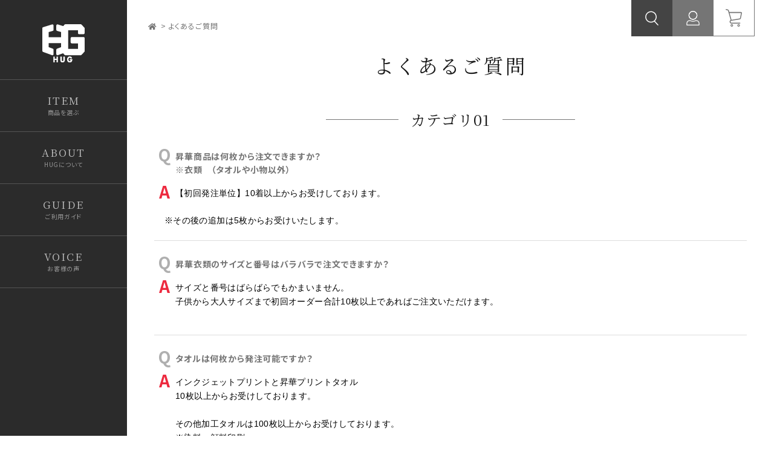

--- FILE ---
content_type: text/html
request_url: https://www.hug-sports.com/faq.php
body_size: 19536
content:
<!DOCTYPE html>
<html lang="ja">
<head>
<meta charset="euc-jp">

<!-- Google tag (gtag.js) -->
<script async src="https://www.googletagmanager.com/gtag/js?id=G-4CPF4S38BS"></script>
<script>
  window.dataLayer = window.dataLayer || [];
  function gtag(){dataLayer.push(arguments);}
  gtag('js', new Date());

  gtag('config', 'UA-193153327-1');
  gtag('config', 'G-4CPF4S38BS');
</script>
<title>
よくあるご質問｜1個からオリジナルデザインでオーダー可能なスポーツ専門サイト｜HUG</title>

<script type="text/javascript" src="/web-box/include/jquery/jquery-1.8.2.js"></script>
<script type="text/javascript" src="/web-box/include/jquery/plugins/plugins.js" charset="EUC-JP"></script>
<meta name="description" content="野球、サッカー、バスケットボール等のユニフォーム・グローブ・Tシャツを1枚からオリジナルデザインで製作、注文可能！世界にひとつ、自分だけのアイテムを身につけスポーツを楽しもう！ブランドテーマは「SMILE 24/7 日々笑顔」。スポーツを通じて感謝、笑顔、喜び、学び、達成感を得て最後はみんなで『（皆で喜び）抱き合いより良い時間をともに過ごせるように』。">
<meta name="keywords" content="ハグ,HUG,オーダー,グローブ,スポーツ,オリジナル,ユニフォーム">





<!--== その他の設定 =================================-->
<meta name="viewport" content="width=device-width,initial-scale=1.0">
<meta name="format-detection" content="email=no,telephone=no,address=no">

<!--== CSS =================================-->
<link rel="stylesheet" href="https://use.fontawesome.com/releases/v5.7.0/css/all.css">
<link rel="stylesheet" type="text/css" href="/css/default.css">
<link rel="stylesheet" type="text/css" href="/css/common.css?date=20210304">

<link rel="stylesheet" type="text/css" href="/css/pc-global.css?date=20210304" media="print, screen and (min-width: 671px)">
<link rel="stylesheet" type="text/css" href="/css/pc-cart.css?date=20210304" media="print, screen and (min-width: 671px)">
<link rel="stylesheet" type="text/css" href="/css/pc-local.css?date=20210304" media="print, screen and (min-width: 671px)">

<link rel="stylesheet" type="text/css" href="/css/sp-global.css?date=20210304" media="screen and (max-width: 670px)">
<link rel="stylesheet" type="text/css" href="/css/sp-cart.css?date=20210304" media="screen and (max-width: 670px)">
<link rel="stylesheet" type="text/css" href="/css/sp-local.css?date=20210304" media="screen and (max-width: 670px)">

<!--== JS =================================-->
<script src="/js/plugins/svgxuse/svgxuse.js" defer></script>
<script src="/js/hug-sports/common.js?date=20210304"></script>

<!--== aos =================================-->
<link rel="stylesheet" href="/js/plugins/aos/aos.css">
<script async src="/js/plugins/aos/aos.js"></script>
<script>$(window).load(function(){AOS.init();});</script>
</head>
<body class=" " id="faq">
<div class="Wrapper">
    <header class="Header">
        
<div class="Header-in-wrap">
    <div class="Header-inner">

    <div class="top-wrap Header-sp-main">
        <a class="Header-sp-nav PC-none JS-noscroll JS-nav-btn" href="#"> <span class="menu-icon"> <span></span> <span></span> <span></span></span></a>
                    <div class="Header-logo">
                        <a href="/">
                 
<img class="wb-header-logo" src="/img/logo.svg" alt="HUG">

                            </a>
                    </div>
                <a class="btn-search JS-noscroll JS-search-btn" href="#"></a>
        <a class="btn-cart PC-none" href="/shop/cart.php"></a>
    </div>
    <!-- /top-wrap-->
    <nav class="Header-nav">
        <div class="header-login-box PC-none">
            <div class="wb-login-box">
                <div class="Login-box-before">
  <p class="Login-box-user"><strong>ゲスト 様</strong>いつもありがとうございます。</p>
  <div class="Login-box-btn">
    <ul>
      <li class="Login-box-btn-login">
        <a href="/shop/press_login.php"><img src="/web-box/contents/cart/img/login_box_btn_login.jpg" alt="ログイン"></a>
      </li>
      <li class="Login-box-btn-cart">
        <a href="/shop/cart.php"><img src="/web-box/contents/cart/img/login_box_btn_cart.jpg" alt="カートを見る"></a>
      </li>
    </ul>
  </div>
</div>
<!-- end Loginboxbefore -->
            </div>
            <div class="btn-item-save">
                <a href="/load-desing.php"><span>保存したデザインを読み込む</span></a>
            </div>
        </div>
        <ul class="main-nav No-list">
            <li class="PC-none"><a class="link" href="/"><span class="text01">TOP</span> <span class="text02">トップ</span></a></li>
            <li class="dropdown-nav"><span class="link dropdown-btn"><span class="text01">ITEM</span> <span class="text02">商品を選ぶ</span></span>
                <div class="dropdown-body">
                    <div class="dropdown-inner">
                        <p class="dropdown-head"> <span class="text01">ITEM</span> <span class="text02">商品を選ぶ</span></p>
                    <div class="item-nav-wrapper">
                        <div class="item-nav item-category">
                            <p class="item-nav-titile SP-none">商品カテゴリから探す</p>
                            <div class="item-nav-body">
                                      <div class="wb-cart-categ">
        <div class="wb-cart-categ-title"><img src="/web-box/contents/cart/img/cart_categbeta_title.jpg" alt="商品カテゴリ" ></div>
        <div class="wb-cart-categ-content">
          <table>
            <tbody>
            <tr>
              <td class="wb-cart-categ-img">
                <a href="/shop/item_list.php?mode=_CATEGORY&amp;p_xid=2">
                  <img src="/web-box/upload/BSBLGLOVE/HUG-DL29S5.JPG" height="40" width="60" alt="野球グローブ">
                </a>
              </td>
              <td class="wb-cart-categ-name"><a href="/shop/item_list.php?mode=_CATEGORY&amp;p_xid=2">野球グローブ</a></td>
            </tr>
            <tr>
              <td class="wb-cart-categ-img">
                <a href="/shop/item_list.php?mode=_CATEGORY&amp;p_xid=9">
                  <img src="/web-box/upload/banner/F93H16.JPG" height="45" width="60" alt="野球用品">
                </a>
              </td>
              <td class="wb-cart-categ-name"><a href="/shop/item_list.php?mode=_CATEGORY&amp;p_xid=9">野球用品</a></td>
            </tr>
            <tr>
              <td class="wb-cart-categ-img">
                <a href="/shop/item_list.php?mode=_CATEGORY&amp;p_xid=13">
                  <img src="/web-box/upload/TOWEL/P1010103.JPG" height="45" width="60" alt="オリジナルタオル">
                </a>
              </td>
              <td class="wb-cart-categ-name"><a href="/shop/item_list.php?mode=_CATEGORY&amp;p_xid=13">オリジナルタオル</a></td>
            </tr>
            <tr>
              <td class="wb-cart-categ-img">
                <a href="/shop/item_list.php?mode=_CATEGORY&amp;p_xid=8">
                  <img src="/web-box/upload/sample/l2078.jpg" height="56" width="59" alt="オリジナルTシャツ">
                </a>
              </td>
              <td class="wb-cart-categ-name"><a href="/shop/item_list.php?mode=_CATEGORY&amp;p_xid=8">オリジナルTシャツ</a></td>
            </tr>
            <tr>
              <td class="wb-cart-categ-img">
                <a href="/shop/item_list.php?mode=_CATEGORY&amp;p_xid=31">
                  <img src="/web-box/upload/BSBLGLOVE/HUG-DB28S10.JPG" height="40" width="60" alt="シミュレーター商品">
                </a>
              </td>
              <td class="wb-cart-categ-name"><a href="/shop/item_list.php?mode=_CATEGORY&amp;p_xid=31">シミュレーター商品</a></td>
            </tr>
            </tbody>
          </table>
        </div>
      </div>
                            </div>
                        </div>
                        <div class="item-nav item-save SP-none">
                            <p class="item-nav-titile">一時保存したデザインを読み込んで注文</p>
                            <div class="item-nav-body">
                                <a class="btn" href="/load-desing.php"><span>デザインを読み込む ≫</span></a>
                            </div>
                        </div>
                    </div>
                    <!-- /item-nav-wrapper -->
                    </div>
                </div>
            </li>
            <li><a class="link" href="/about.php"><span class="text01">ABOUT</span> <span class="text02">HUGについて</span></a></li>
            <li class="dropdown-nav"><span class="link dropdown-btn"><span class="text01">GUIDE</span> <span class="text02">ご利用ガイド</span></span>
                <div class="dropdown-body">
                    <div class="dropdown-inner">
                        <p class="dropdown-head"> <span class="text01">GUIDE</span> <span class="text02">ご利用ガイド</span></p>
                        <div class="dropdown-inner-nav">
                            <div>
                                <a class="link" href="/guide.php">初めての方へ</a>
                            </div>
                            <div>
                                <a class="link" href="/print.php">プリント方法紹介</a>
                            </div>
                            <div>
                                <a class="link" href="/faq.php">よくあるご質問</a>
                            </div>
                            <div>
                                <a class="link" href="/catalog.php">カタログダウンロード</a>
                            </div>
                        </div>
                    </div>
                </div>
            </li>
            <li><a class="link" href="/voice.php"><span class="text01">VOICE</span> <span class="text02">お客様の声</span></a></li>
        </ul>
        <div class="edit-area">
                    </div>
        <ul class="sub-nav No-list PC-none">
            <li><a href="/news.php">新着情報</a></li>
            <li><a href="/company.php">会社概要</a></li>
            <li><a href="/privacy-policy.php">プライバシーポリシー</a></li>
            <li><a href="/law.php">特定商取引上の表記</a></li>
            <li><a href="/contact.php">お問い合わせ</a></li>
        </ul>
    </nav>
    <!-- /Header-nav-->
    <div class="nav-bg JS-nav-btn PC-none">
    </div>
        </div>
</div>
<!-- /Header-in-wrap -->
<div class="header-cart-nav">
    <div class="header-btn-search">
        <div class="header-cart-nav-btn SP-none"></div>
            <div class="search-body" id="JS-search-body">
                <a class="sp-btn-close JS-search-btn JS-noscroll PC-none" href="#"><span class="menu-icon"> <span></span><span></span></span></a>
                <div class="inner-wrap">
                      <div class="wb-cart-search">
        <div class="wb-cart-search-title">商品検索</div>
        <div class="wb-cart-search-content">
          <p>こちらから商品検索ができます。</p>
          <form name="header_search" action="/shop/item_list.php" method="GET" onSubmit="if(this.search.value.replace(/[\s　]/g, '')=='') return false;">
            <input type="hidden" name="mode" value="_ITEM_LIST">
            <input type="hidden" name="page" value="0">
            <input type="hidden" name="order" value="recom">
            <input type="hidden" name="search_flg" value="all">
            <input class="seach-input" title="キーワードから探す" type="text" size="20" value="" name="search">
            <input class="seach-btn" type="submit" value="検索" name="Submit">
          </form>
        </div>
      </div>
                </div>
            </div>
    </div>
    <div class="header-login-box SP-none">
        <a class="header-cart-nav-btn" href="/shop/press_login.php"></a>
        <div class="wb-login-box">
            <div class="inner-wrap">
            <div class="Login-box-before">
  <p class="Login-box-user"><strong>ゲスト 様</strong>いつもありがとうございます。</p>
  <div class="Login-box-btn">
    <ul>
      <li class="Login-box-btn-login">
        <a href="/shop/press_login.php"><img src="/web-box/contents/cart/img/login_box_btn_login.jpg" alt="ログイン"></a>
      </li>
      <li class="Login-box-btn-cart">
        <a href="/shop/cart.php"><img src="/web-box/contents/cart/img/login_box_btn_cart.jpg" alt="カートを見る"></a>
      </li>
    </ul>
  </div>
</div>
<!-- end Loginboxbefore -->
            </div>
        </div>
    </div>
    <div class="header-btn-cart SP-none">
        <a class="header-cart-nav-btn" href="/shop/cart.php"></a>
    </div>
</div>
    </header>
    <!-- /Header -->
    <div class="Content">
        
<div class="Page-head" id="Page-head02">
    <!--== パンくずリスト ====================================================-->
    <div class="breadcrumb clearfix">
            <div class="home"><a href="/"><i class="fas fa-home"></i></a></div>

			
            <div class="wb-sitemap">
<ul>
<li><a href='/index.php'>トップ</a></li><li> &gt; <a href='/faq.php'>よくあるご質問</a></li></ul>
</div>

                </div>
    <!-- /breadcrumb -->
    <!--== /パンくずリスト ====================================================-->

    <!--== ページタイトル ====================================================-->
    
        <h1 class="page-title In-wrap"> <span><span>
        よくあるご質問        </span></span> </h1>

        <!-- /page-title -->
    <!--== /ページタイトル ===================================================-->
</div>
<!-- /Page-head -->
        <div class="Edit MOD-top In-wrap">
            <div class='wb-edit'></div>        </div>
        <!-- /自由編集エリア -->
        <div class="Content-main In-wrap">
            <!--== MAIN ====================================================-->
        <div id="LO-faq01">
            <div class="LO-content-wrap" data-aos="fade-in" data-aos-duration="1000">
				<div class="wb-faq">
    <div class="wb-faq-categ" id='faq_categ1_1'>
        <div class="wb-faq-categ-title">カテゴリ01</div>
        <div class="wb-faq-list" id='faq_id1_2'>
            <div class="wb-faq-list-question">
                <p>昇華商品は何枚から注文できますか？<br>
※衣類　（タオルや小物以外）</p>            </div>
            <div class="wb-faq-list-answer">
                <p><span style="color: rgb(0, 0, 0); font-family: &quot;ヒラギノ角ゴ ProN W3&quot;, &quot;Hiragino Kaku Gothic ProN&quot;, &quot;Meiryo UI&quot;, &quot;ＭＳ Ｐゴシック&quot;, sans-serif; letter-spacing: 0.39px; text-indent: -18.2px;">【初回発注単位】10着以上からお受けしております。</span></p>
&nbsp;

<div style="text-indent: -18.2px;"><font color="#000000" face="ヒラギノ角ゴ ProN W3, Hiragino Kaku Gothic ProN, Meiryo UI, ＭＳ Ｐゴシック, sans-serif"><span style="letter-spacing: 0.39px;">※その後の追加は5枚からお受けいたします。</span></font></div>            </div>
        </div>
        <div class="wb-faq-list" id='faq_id1_1'>
            <div class="wb-faq-list-question">
                昇華衣類のサイズと番号はバラバラで注文できますか？            </div>
            <div class="wb-faq-list-answer">
                <span style="color: rgb(0, 0, 0); font-family: &quot;ヒラギノ角ゴ ProN W3&quot;, &quot;Hiragino Kaku Gothic ProN&quot;, &quot;Meiryo UI&quot;, &quot;ＭＳ Ｐゴシック&quot;, sans-serif; letter-spacing: 0.39px; text-indent: -18.2px;">サイズと番号はばらばらでもかまいません。<br>
子供から大人サイズまで初回オーダー合計10枚以上であればご注文いただけます。</span><br style="padding: 0px; margin: 0px; color: rgb(0, 0, 0); font-family: &quot;ヒラギノ角ゴ ProN W3&quot;, &quot;Hiragino Kaku Gothic ProN&quot;, &quot;Meiryo UI&quot;, &quot;ＭＳ Ｐゴシック&quot;, sans-serif; letter-spacing: 0.39px; text-indent: -18.2px;">
&nbsp;            </div>
        </div>
        <div class="wb-faq-list" id='faq_id1_4'>
            <div class="wb-faq-list-question">
                タオルは何枚から発注可能ですか？            </div>
            <div class="wb-faq-list-answer">
                <p><span style="box-sizing: inherit; color: rgb(0, 0, 0); font-family: &quot;ヒラギノ角ゴ ProN W3&quot;, &quot;Hiragino Kaku Gothic ProN&quot;, &quot;Meiryo UI&quot;, &quot;ＭＳ Ｐゴシック&quot;, sans-serif; letter-spacing: 0.39px; text-indent: -18.2px;">インクジェットプリントと昇華プリントタオル<br>
10枚以上からお受けしております。<br>
<br>
その他加工タオルは100枚</span><span style="color: rgb(0, 0, 0); font-family: &quot;ヒラギノ角ゴ ProN W3&quot;, &quot;Hiragino Kaku Gothic ProN&quot;, &quot;Meiryo UI&quot;, &quot;ＭＳ Ｐゴシック&quot;, sans-serif; letter-spacing: 0.39px; text-indent: -18.2px;">以上からお受けしております。<br>
※染料、顔料印刷</span></p>

<p><span style="color: rgb(117, 117, 117); font-family: &quot;Noto Sans JP&quot;, Arial, &quot;ヒラギノ角ゴ Pro W3&quot;, &quot;Hiragino Kaku Gothic Pro&quot;, メイリオ, Meiryo, &quot;ＭＳ Ｐゴシック&quot;, sans-serif; font-size: 14px; letter-spacing: 0.84px;">&nbsp;</span></p>

<p style="box-sizing: inherit; margin: 0px; padding: 0px; color: rgb(117, 117, 117); font-family: &quot;Noto Sans JP&quot;, Arial, &quot;ヒラギノ角ゴ Pro W3&quot;, &quot;Hiragino Kaku Gothic Pro&quot;, メイリオ, Meiryo, &quot;ＭＳ Ｐゴシック&quot;, sans-serif; font-size: 14px; letter-spacing: 0.84px; text-indent: -18.2px;">&nbsp;</p>            </div>
        </div>
    </div>
</div>
            </div>
        </div>
            <!--== /MAIN ===================================================-->
        </div>
        <!-- /Content-main -->
        <div class="Edit MOD-bottom In-wrap">
            <div class='wb-edit'></div>        </div>
        <!-- /自由編集エリア -->
    </div>
    <!-- /Content -->
    <footer class="Footer">
        
<div class="Footer-in-wrap">
    <div class="top-wrap In-wrap">
                <nav class="footer-nav SP-none">
        	<ul class="nav-list No-list">
            	<li><a href="/news.php">新着情報</a></li>
            	<li><a href="/company.php">会社概要</a></li>
            	<li><a href="/privacy-policy.php">プライバシーポリシー</a></li>
            	<li><a href="/law.php">特定商取引上の表記</a></li>
            	<li><a href="/contact.php">お問い合わせ</a></li>
            </ul>
        </nav>
                <ul class="sns-link No-list">
          
            <li><a href="https://www.facebook.com/hug_wear-100221584901166/" target="_blank">
                    <svg class="icon icon-facebook" viewBox="0 0 32 32">
                        <use xlink:href="/img/symbol-defs.svg#icon-facebook"></use>
                    </svg>
                </a></li>
          
          
            <li><a href="https://www.instagram.com/hug_wear/" target="_blank">
                    <svg class="icon icon-instagram" viewBox="0 0 32 32">
                        <use xlink:href="/img/symbol-defs.svg#icon-instagram"></use>
                    </svg>
                </a></li>
          
          
            <li><a href="https://www.youtube.com/channel/UCSBnqhf3_v1wmKuzom6bzsg" target="_blank">
                    <svg class="icon icon-youtube" viewBox="0 0 143 32">
                        <use xlink:href="/img/symbol-defs.svg#icon-youtube"></use>
                    </svg>
                </a></li>
          
        </ul>
    </div>
    <div class="copyright">
        <p class="In-wrap">Copyright &copy; 2021 株式会社シーアクト All Rights Reserved.</p>
    </div>
    <!-- /Copyright -->
</div>
<!-- /Foote-in-wrap -->    </footer>
    <!-- /Footer -->
</div>
<!-- /Wrapper -->
<script>
//見出しにタグ追加
$(function(){
	$('#LO-faq01 .wb-faq-categ-title').wrapInner('<span><\/span>');
});
</script>
</body>
</html>


--- FILE ---
content_type: text/css
request_url: https://www.hug-sports.com/css/common.css?date=20210304
body_size: 5603
content:
@charset "UTF-8";
/* --------------------------------------------------------
-----------------------------------------------------------
 Font
-----------------------------------------------------------
----------------------------------------------------------- */
@import url("https://fonts.googleapis.com/css?family=Noto+Sans+JP:400,700&display=swap&subset=japanese");
@import url("https://fonts.googleapis.com/css?family=Noto+Serif+JP:400,700&display=swap&subset=japanese");
/* --------------------------------------------------------
-----------------------------------------------------------
 COMMON
-----------------------------------------------------------
----------------------------------------------------------- */
label,
input[type="submit"],
input[type="button"],
button {
  cursor: pointer;
}

iframe,
video {
  max-width: 100%;
}

/*svg {
	max-width: 100%;
}*/
/*
-----------------------------------------------------------
 transition
----------------------------------------------------------- */
a:link, a:visited {
  color: #1a1a1a;
  text-decoration: underline;
}
a:hover, a:active {
  text-decoration: none;
}

/*
-----------------------------------------------------------
 clearfix
----------------------------------------------------------- */
.clearfix {
  /* @mixin:clearfix */
}
.clearfix:after {
  /* @mixin:clearfix */
  content: "";
  display: block;
  clear: both;
}

/*
---------------------------------------------------------
 ul.No-list
--------------------------------------------------------- */
.No-list {
  list-style: none;
  padding-left: 0;
}

/*
---------------------------------------------------------
 Attention
--------------------------------------------------------- */
.Attention {
  color: #f13748;
  display: inline-block;
  font-weight: bold;
  line-height: 1.3;
  padding: 3px;
}

/*
---------------------------------------------------------
 colorbox
--------------------------------------------------------- */
#colorbox {
  box-sizing: content-box;
}

/* --------------------------------------------------------
-----------------------------------------------------------
 Pagetop
-----------------------------------------------------------
----------------------------------------------------------- */
.Pagetop {
  display: none;
  position: fixed;
  right: 3%;
  bottom: 20px;
  z-index: 100;
}

.Pagetop a {
  box-shadow: rgba(0, 0, 0, 0.1) 1px 1px 1px 0;
  color: #757575;
  display: block;
  position: relative;
  text-decoration: none;
  text-align: center;
  border: 1px solid;
  width: 44px;
  height: 42px;
  line-height: 40px;
  font-size: 22px;
  background: rgba(255, 255, 255, 0.2);
}

/* --------------------------------------------------------
-----------------------------------------------------------
 wb-blog-page
-----------------------------------------------------------
----------------------------------------------------------- */
.wb-blog-page {
  border-top: 1px solid #ddd;
  padding-top: 20px;
  text-align: center;
  margin-top: 40px;
}

.wb-blog-page > span,
.wb-blog-page > a {
  color: #757575;
  border: 1px solid #757575;
  vertical-align: middle;
  display: inline-block;
  text-decoration: none !important;
  letter-spacing: 0;
  margin: 0 2px 4px;
  width: 36px;
  height: 34px;
  font-size: 16px;
  line-height: 32px;
  background: #FFF;
}

.wb-blog-page .wb-blog-btn-now {
  background-color: #757575;
  color: #FFF;
}

.wb-blog-page .wb-blog-page-separator {
  display: none;
}

.wb-blog-page .wb-blog-btn-next,
.wb-blog-page .wb-blog-btn-prev {
  overflow: hidden;
  color: transparent;
}
.wb-blog-page .wb-blog-btn-next:before,
.wb-blog-page .wb-blog-btn-prev:before {
  color: #757575;
  display: block;
  font-family: "Font Awesome 5 Free";
  font-weight: 900;
}

.wb-blog-page .wb-blog-btn-next:before {
  content: '\f054';
}

.wb-blog-page .wb-blog-btn-prev:before {
  content: '\f053';
}

/* --------------------------------------------------------
-----------------------------------------------------------
 web-box
-----------------------------------------------------------
----------------------------------------------------------- */
/*
---------------------------------------------------------
 HTMLeditor
--------------------------------------------------------- */
.HTMLeditor {
  /* @mixin:clearfix */
}
.HTMLeditor:after {
  /* @mixin:clearfix */
  content: "";
  display: block;
  clear: both;
}

.HTMLeditor ul,
.HTMLeditor ol {
  margin-top: 0.6em;
  margin-bottom: 0.6em;
}

.HTMLeditor li + li {
  margin-top: 0.3em;
}

/* style
--------------------------------------------------------- */
.HTMLeditor .marker {
  background-color: Yellow;
}

/*
---------------------------------------------------------
 見たまま編集
--------------------------------------------------------- */
.wb-core-edit-layer {
  box-sizing: content-box;
}

.wb-core-edit-layer:hover .wb-core-edit-btn-layer-title {
  display: inline-block;
}

/* --------------------------------------------------------
-----------------------------------------------------------
 icon
-----------------------------------------------------------
----------------------------------------------------------- */
.icon {
  display: inline-block;
  width: 1em;
  height: 1em;
  stroke-width: 0;
  stroke: currentColor;
  fill: currentColor;
}

/* ==========================================
Single-colored icons can be modified like so:
.icon-name {
  font-size: 32px;
  color: red;
}
========================================== */
.icon-facebook {
  width: 1.005859375em;
}

.icon-youtube {
  width: 4.4794921875em;
}


--- FILE ---
content_type: text/css
request_url: https://www.hug-sports.com/css/sp-global.css?date=20210304
body_size: 38703
content:
@charset "UTF-8";
/* --------------------------------------------------------
-----------------------------------------------------------
 COMMON
-----------------------------------------------------------
----------------------------------------------------------- */
html {
  overflow: visible;
}

body {
  color: #757575;
  font-family: Arial,'ヒラギノ角ゴ Pro W3','Hiragino Kaku Gothic Pro','メイリオ',Meiryo,'ＭＳ Ｐゴシック',sans-serif;
  line-height: 1.5;
  font-size: 12px;
}

input[type="text"],
input[type='password'],
input[type='tel'],
textarea,
select {
  font-size: 16px;
}

input[type="text"],
input[type='password'],
input[type='tel'],
textarea {
  padding: 6px;
}

/*
---------------------------------------------------------
 Attention
--------------------------------------------------------- */
.Attention {
  font-size: 11px;
}

/*
---------------------------------------------------------
 非表示
--------------------------------------------------------- */
.SP-none {
  display: none !important;
}

/*
---------------------------------------------------------
 Content
--------------------------------------------------------- */
.Content-block {
  /* @mixin:SP-content-block */
  margin-bottom: 50px;
}
.Content-block:last-child {
  /* @mixin:SP-content-block */
  margin-bottom: 0;
}

.Content-block.MOD-bg {
  padding-top: 35px;
  padding-bottom: 35px;
  margin: 0;
}
.Content-block.MOD-bg:nth-last-of-type(even) {
  background-color: #f4f4f4;
}

.Content-article {
  /* @mixin:SP-content-article */
  margin-bottom: 30px;
}
.Content-article:last-child {
  /* @mixin:SP-content-article */
  margin-bottom: 0;
}

.Content-body,
.SP-in-wrap {
  /* @mixin:SP-content-body */
  padding-left: 15px;
  padding-right: 15px;
}

/*
---------------------------------------------------------
 画像エリア
--------------------------------------------------------- */
.SP-img-wrap {
  text-align: center;
  display: block;
  margin-bottom: 8px;
}

/*
-----------------------------------------------------------
 HTMLeditor
----------------------------------------------------------- */
.HTMLeditor .HTMLeditor-table-wrap {
  overflow: auto;
}

/*
-----------------------------------------------------------
 Table
----------------------------------------------------------- */
.Table-basic {
  /* @mixin:SP-table-basic */
  width: 100%;
}
.Table-basic, .Table-basic tbody, .Table-basic tr, .Table-basic th, .Table-basic td {
  /* @mixin:SP-table-basic */
  display: block;
}
.Table-basic tr ~ tr {
  /* @mixin:SP-table-basic */
  margin-top: 20px;
}
.Table-basic td {
  /* @mixin:SP-table-basic */
  /* @mixin:SP-content-body */
  padding-left: 15px;
  padding-right: 15px;
}
.Table-basic th, .Table-basic td:first-child {
  /* @mixin:SP-table-basic */
  /* @mixin:SP-title-article */
  font-family: "Noto Serif JP", "游明朝", YuMincho, "Times New Roman", "ヒラギノ明朝 ProN W3", "Hiragino Mincho ProN", "HG明朝E", "ＭＳ Ｐ明朝", "ＭＳ 明朝", serif;
  background-color: #f7f7f7;
  color: #1a1a1a;
  padding: 10px 15px;
  font-weight: normal;
  line-height: 1.3;
  margin-bottom: 8px;
  font-size: 16px;
}
.Table-basic th a, .Table-basic td:first-child a {
  /* @mixin:SP-title-article */
  color: #1a1a1a;
  text-decoration: none;
}
.Table-basic th.MOD-side, .Table-basic td:first-child.MOD-side {
  text-align: center;
}

/*
-----------------------------------------------------------
 Title
----------------------------------------------------------- */
.Title-block {
  /* @mixin:SP-title-block */
  font-family: "Noto Serif JP", "游明朝", YuMincho, "Times New Roman", "ヒラギノ明朝 ProN W3", "Hiragino Mincho ProN", "HG明朝E", "ＭＳ Ｐ明朝", "ＭＳ 明朝", serif;
  color: #1a1a1a;
  border: 1px double #1a1a1a;
  border-right: none;
  border-left: none;
  word-break: break-word;
  font-weight: normal;
  text-align: center;
  line-height: 1.2;
  letter-spacing: 0.05em;
  margin-bottom: 15px;
  font-size: 20px;
  padding: 10px 8px;
}

.Title-article {
  /* @mixin:SP-title-article */
  font-family: "Noto Serif JP", "游明朝", YuMincho, "Times New Roman", "ヒラギノ明朝 ProN W3", "Hiragino Mincho ProN", "HG明朝E", "ＭＳ Ｐ明朝", "ＭＳ 明朝", serif;
  background-color: #f7f7f7;
  color: #1a1a1a;
  padding: 10px 15px;
  font-weight: normal;
  line-height: 1.3;
  margin-bottom: 8px;
  font-size: 16px;
}
.Title-article a {
  /* @mixin:SP-title-article */
  color: #1a1a1a;
  text-decoration: none;
}
.Title-article.MOD-side {
  text-align: center;
}

.Title-small {
  /* @mixin:SP-title-small */
  font-family: "Noto Serif JP", "游明朝", YuMincho, "Times New Roman", "ヒラギノ明朝 ProN W3", "Hiragino Mincho ProN", "HG明朝E", "ＭＳ Ｐ明朝", "ＭＳ 明朝", serif;
  color: #1a1a1a;
  font-weight: normal;
  line-height: 1.3;
  margin-bottom: 6px;
  font-size: 16px;
  text-align: center;
}

/*
-----------------------------------------------------------
Button
----------------------------------------------------------- */
.Btn-cv {
  /* @mixin:SP-btn-cv */
  font-family: "Noto Serif JP", "游明朝", YuMincho, "Times New Roman", "ヒラギノ明朝 ProN W3", "Hiragino Mincho ProN", "HG明朝E", "ＭＳ Ｐ明朝", "ＭＳ 明朝", serif;
  border-color: #ed2a3f;
  background-color: #ed2a3f;
  position: relative;
  display: inline-block;
  text-align: center;
  overflow: hidden;
  text-decoration: none !important;
  border-style: solid;
  border-width: 1px;
  color: #FFF !important;
  line-height: 1.3;
  padding: 8px;
  border-radius: 3px;
}

.Btn-main {
  /* @mixin:SP-btn-main */
  font-family: "Noto Serif JP", "游明朝", YuMincho, "Times New Roman", "ヒラギノ明朝 ProN W3", "Hiragino Mincho ProN", "HG明朝E", "ＭＳ Ｐ明朝", "ＭＳ 明朝", serif;
  border-color: #1a1a1a;
  background-color: #1a1a1a;
  color: #FFF !important;
  position: relative;
  display: block;
  text-align: center;
  overflow: hidden;
  text-decoration: none !important;
  border-style: solid;
  border-width: 1px;
  line-height: 1.3;
  padding: 8px;
  font-size: 14px;
  border-radius: 3px;
}

.Btn-main.MOD-cancel {
  background-color: #444 !important;
  color: #FFF !important;
}

.Btn-sub {
  /* @mixin:SP-btn-sub */
  font-family: "Noto Serif JP", "游明朝", YuMincho, "Times New Roman", "ヒラギノ明朝 ProN W3", "Hiragino Mincho ProN", "HG明朝E", "ＭＳ Ｐ明朝", "ＭＳ 明朝", serif;
  color: #757575 !important;
  border-color: #757575;
  position: relative;
  display: block;
  vertical-align: top;
  text-align: center;
  overflow: hidden;
  text-decoration: none !important;
  border-style: solid;
  border-width: 1px;
  line-height: 1.3;
  padding: 8px;
  border-radius: 3px;
  font-size: 14px;
  border-radius: 3px;
}

.Btn-anchor {
  /* @mixin:SP-btn-anchor */
  font-family: "Noto Serif JP", "游明朝", YuMincho, "Times New Roman", "ヒラギノ明朝 ProN W3", "Hiragino Mincho ProN", "HG明朝E", "ＭＳ Ｐ明朝", "ＭＳ 明朝", serif;
  color: #757575;
  display: block;
  text-align: center;
  text-decoration: none !important;
  position: relative;
  word-break: break-all;
  text-align: left;
  border: 1px solid;
  background-color: #FFF;
  font-size: 11px;
  padding: 7px 7px 7px 22px;
  line-height: 1.3;
  border-radius: 3px;
}
.Btn-anchor:after {
  /* @mixin:SP-btn-anchor */
  content: "";
  position: absolute;
  width: 0;
  height: 0;
  border-style: solid;
  border-width: 6px 5px 0 5px;
  border-color: #757575 transparent transparent transparent;
  display: block;
  top: 12px;
  left: 8px;
}

/*
-----------------------------------------------------------
Link
----------------------------------------------------------- */
.Link-text {
  /* @mixin:SP-link-text */
  font-family: "Noto Serif JP", "游明朝", YuMincho, "Times New Roman", "ヒラギノ明朝 ProN W3", "Hiragino Mincho ProN", "HG明朝E", "ＭＳ Ｐ明朝", "ＭＳ 明朝", serif;
  font-size: 16px;
}

.Link-arrow {
  /* @mixin:SP-link-arrow */
  position: relative;
  display: inline-block;
  padding-left: 12px;
  /* before */
}
.Link-arrow:before {
  /* @mixin:SP-link-arrow */
  content: '';
  position: absolute;
  width: 0;
  height: 0;
  border-style: solid;
  border-width: 5px 0 5px 6px;
  border-color: transparent transparent transparent #757575;
  display: block;
  top: 2px;
  left: 0;
}

/*
-----------------------------------------------------------
 Edit(自由編集エリア)
----------------------------------------------------------- */
.Edit .wb-edit {
  /* @mixin:SP-content-body */
  padding-left: 15px;
  padding-right: 15px;
}

.Edit.MOD-top .wb-edit {
  padding-top: 25px;
}

.Edit.MOD-bottom .wb-edit {
  padding-bottom: 35px;
}

.Edit .wb-edit:empty {
  display: none;
}

/*
-----------------------------------------------------------
 Pagetop
----------------------------------------------------------- */
.Pagetop a {
  width: 36px;
  height: 36px;
  line-height: 34px;
  font-size: 20px;
}

/* --------------------------------------------------------
-----------------------------------------------------------
 Wrapper
-----------------------------------------------------------
----------------------------------------------------------- */
/* --------------------------------------------------------
-----------------------------------------------------------
 Header
-----------------------------------------------------------
----------------------------------------------------------- */
.Header {
  padding-top: 56px;
}

.Header-in-wrap {
  background-color: #2b2b2b;
  position: fixed;
  width: 100%;
  top: 0;
  left: 0;
  z-index: 200;
}

.Header .Header-in-wrap,
.Header .Header-in-wrap a {
  color: #efefef;
}

/*
---------------------------------------------------------
 Header-sp-main
--------------------------------------------------------- */
.Header .Header-sp-main {
  display: table;
  table-layout: fixed;
  width: 100%;
  height: 56px;
  padding: 5px;
}

.Header .Header-sp-main > * {
  display: table-cell;
  vertical-align: middle;
}

.Header .Header-sp-main .Header-logo {
  font-size: inherit;
  text-align: center;
  padding-left: 42px;
}

.Header .Header-sp-main .Header-logo img {
  max-height: 34px;
}

/* Header-sp-nav
--------------------------------------------------------- */
.Header .Header-sp-main .Header-sp-nav,
.Header .Header-sp-main .btn-cart,
.Header .Header-sp-main .btn-search {
  width: 42px;
  height: 100%;
  text-decoration: none;
  position: relative;
  text-align: center;
}

.Header .Header-sp-main .btn-cart {
  background: url(../img/icon_cart_white.svg) no-repeat center center;
  background-size: 25px auto;
}

.Header .Header-sp-main .btn-search {
  background: url(../img/icon_search_white.svg) no-repeat center center;
  background-size: 25px auto;
}

/*.Header .Header-sp-main .btn-cart:before {
	color: #FFF;
    font-size: 23px;
}*/
.Header .Header-sp-main .Header-sp-nav {
  padding: 3px 8px;
}

.Header .Header-sp-main .Header-sp-nav .menu-icon {
  display: block;
}

.Header .Header-sp-main .Header-sp-nav .menu-icon span {
  /* @mixin:transition */
  -webkit-transition: all 0.3s;
  transition: all 0.3s;
  background-color: #efefef;
  display: block;
  height: 1px;
}

.Header .Header-sp-main .Header-sp-nav .menu-icon span + span {
  margin-top: 7px;
}

body.MOD-nav-open .Header .Header-sp-main .Header-sp-nav .menu-icon span {
  position: absolute;
  top: 50%;
  width: 80%;
  display: none;
  right: 0;
  left: 0;
  margin: 0 auto;
  margin-top: -14px;
  background: #efefef;
}
body.MOD-nav-open .Header .Header-sp-main .Header-sp-nav .menu-icon span:first-child {
  display: block;
  transform: translateY(14px) rotate(-45deg);
}
body.MOD-nav-open .Header .Header-sp-main .Header-sp-nav .menu-icon span:nth-child(2) {
  display: block;
  transform: translateY(14px) rotate(45deg);
}

/*
-----------------------------------------------------------
 Header-nav
----------------------------------------------------------- */
body.MOD-nav-open {
  overflow: hidden;
}

.Header .nav-bg {
  /* @mixin:transition */
  -webkit-transition: opacity 0.4s;
  transition: opacity 0.4s;
  content: '';
  position: fixed;
  left: 0;
  width: 100%;
  height: 0;
  z-index: 0;
  overflow: hidden;
  opacity: 0;
  background: rgba(0, 0, 0, 0.4);
}

body.MOD-nav-open .Header .nav-bg {
  height: 100%;
  opacity: 1;
}

.Header .Header-nav {
  /* @mixin:transition */
  -webkit-transition: left 0.15s;
  transition: left 0.15s;
  background: #2b2b2b;
  overflow: auto !important;
  -webkit-overflow-scrolling: touch;
  position: fixed;
  height: 100%;
  z-index: 10;
  left: -280px;
  width: 280px;
  padding: 20px 0 100px;
}

body.MOD-nav-open .Header .Header-nav {
  left: 0;
}

.Header .Header-nav .link {
  display: block;
  text-decoration: none;
  line-height: 1.2;
  letter-spacing: 0.05em;
}

.Header .Header-nav .main-nav {
  border-top: 1px solid #545454;
}

.Header .Header-nav .main-nav > li {
  border-bottom: 1px solid #545454;
}

.Header .Header-nav .main-nav > li > .link {
  padding: 10px;
  display: flex;
  min-height: 50px;
  flex-direction: column;
  justify-content: center;
  align-items: center;
  font-size: 12px;
}

.Header .Header-nav .main-nav > li > .link span {
  display: block;
  line-height: 1.2;
}

.Header .Header-nav .main-nav > li > .link .text01 {
  font-family: "Noto Serif JP", "游明朝", YuMincho, "Times New Roman", "ヒラギノ明朝 ProN W3", "Hiragino Mincho ProN", "HG明朝E", "ＭＳ Ｐ明朝", "ＭＳ 明朝", serif;
  letter-spacing: 0.12em;
  font-size: 15px;
}

.Header .Header-nav .main-nav > li > .link .text02 {
  font-size: 10px;
  color: #aaa;
  margin-top: 3px;
}

.Header .Header-nav .dropdown-nav .dropdown-body {
  display: none;
  width: calc(100% - 30px);
  margin: 0 auto 15px;
}

.Header .Header-nav .dropdown-nav .dropdown-head {
  display: none;
}

.Header .Header-nav .dropdown-nav .dropdown-inner-nav > div + div {
  margin-top: 1px;
}

.Header .Header-nav .dropdown-nav .dropdown-inner-nav .link {
  background: #2b2b2b;
  padding: 13px 12px;
  background: rgba(255, 255, 255, 0.1);
}

.Header .Header-nav .dropdown-nav .dropdown-btn {
  position: relative;
}
.Header .Header-nav .dropdown-nav .dropdown-btn::before {
  top: 0;
  bottom: 0;
  right: 15px;
  content: '';
  position: absolute;
  height: 1px;
  background: #efefef;
  width: 13px;
  margin: auto 0;
}
.Header .Header-nav .dropdown-nav .dropdown-btn::after {
  top: 0;
  bottom: 0;
  right: 21px;
  content: '';
  position: absolute;
  width: 1px;
  background: #efefef;
  height: 13px;
  margin: auto 0;
}

.Header .Header-nav .dropdown-nav .dropdown-btn.MOD-open::after {
  display: none;
}

/*
---------------------------------------------------------
 sub-nav
--------------------------------------------------------- */
.Header .Header-nav .sub-nav {
  padding: 25px 25px 0;
}

.Header .Header-nav .sub-nav li + li {
  margin-top: 8px;
}

.Header .Header-nav .sub-nav li a {
  font-family: "Noto Serif JP", "游明朝", YuMincho, "Times New Roman", "ヒラギノ明朝 ProN W3", "Hiragino Mincho ProN", "HG明朝E", "ＭＳ Ｐ明朝", "ＭＳ 明朝", serif;
  position: relative;
  display: inline-block;
  text-decoration: none;
  color: #e0e0e0;
  padding-left: 12px;
  letter-spacing: 0.05em;
}
.Header .Header-nav .sub-nav li a:before {
  content: '';
  position: absolute;
  width: 0;
  height: 0;
  border-style: solid;
  border-width: 5px 0 5px 6px;
  border-color: transparent transparent transparent #757575;
  display: block;
  top: 4px;
  left: 0;
}

/*
---------------------------------------------------------
 wb-cart-categ
--------------------------------------------------------- */
.Header-nav .wb-cart-categ .wb-cart-categ-title {
  display: none;
}

.Header-nav .wb-cart-categ table,
.Header-nav .wb-cart-categ tbody {
  display: block;
}

.Header-nav .wb-cart-categ tr {
  cursor: pointer;
  display: table;
  table-layout: fixed;
  width: 100%;
  padding: 10px;
  background: rgba(255, 255, 255, 0.1);
}

.Header-nav .wb-cart-categ tr + tr {
  margin-top: 1px;
}

.Header-nav .wb-cart-categ td {
  display: table-cell;
  vertical-align: middle;
  text-align: left;
  line-height: 1.2;
}

.Header-nav .wb-cart-categ td a {
  text-decoration: none;
}

.Header-nav .wb-cart-categ .wb-cart-categ-img {
  width: 42px;
  text-align: center;
}

.Header-nav .wb-cart-categ .wb-cart-categ-img img {
  width: 100%;
}

.Header-nav .wb-cart-categ .wb-cart-categ-name {
  padding-left: 5px;
}

/*
---------------------------------------------------------
 wb-login-box
--------------------------------------------------------- */
.Header .Header-nav .header-login-box {
  /* @mixin:SP-content-body */
  padding-left: 15px;
  padding-right: 15px;
  margin-bottom: 15px;
}

.Header .wb-login-box .Login-box-user {
  line-height: 1.4;
  text-align: center;
  margin-bottom: 8px;
  font-size: 10px;
}

.Header .wb-login-box .Login-box-user strong {
  font-family: "Noto Serif JP", "游明朝", YuMincho, "Times New Roman", "ヒラギノ明朝 ProN W3", "Hiragino Mincho ProN", "HG明朝E", "ＭＳ Ｐ明朝", "ＭＳ 明朝", serif;
  display: block;
  font-size: 12px;
}

.Header .wb-login-box .Login-box-btn ul {
  /* @mixin:clearfix */
  list-style: none;
  padding: 0;
}
.Header .wb-login-box .Login-box-btn ul:after {
  /* @mixin:clearfix */
  content: "";
  display: block;
  clear: both;
}

.Header .wb-login-box .Login-box-btn .Login-box-btn-logout,
.Header .wb-login-box .Login-box-btn .Login-box-btn-mypage {
  float: left;
  width: calc((100% - 10px) / 2);
}

.Header .wb-login-box .Login-box-btn ul li + li {
  margin-left: 10px;
}

.Header .wb-login-box .Login-box-btn ul li a {
  font-family: "Noto Serif JP", "游明朝", YuMincho, "Times New Roman", "ヒラギノ明朝 ProN W3", "Hiragino Mincho ProN", "HG明朝E", "ＭＳ Ｐ明朝", "ＭＳ 明朝", serif;
  color: #1a1a1a;
  border: 1px solid;
  display: block;
  text-decoration: none;
  font-weight: bold;
  text-align: center;
  background-color: #fff;
  border-radius: 2px;
  padding: 8px 10px;
  max-width: 300px;
  margin: 0 auto;
}

.Header .wb-login-box .Login-box-btn ul li.Login-box-btn-cart {
  display: none;
}

.Header .wb-login-box .Login-box-btn ul li a img {
  display: none;
}

.Header .wb-login-box .Login-box-btn ul li a:before {
  display: inline-block;
  background-repeat: no-repeat;
  background-position: left center;
}

.Header .wb-login-box .Login-box-btn ul li.Login-box-btn-logout a:before {
  content: "ログアウト";
}

.Header .wb-login-box .Login-box-btn ul li.Login-box-btn-login a:before {
  content: "ログイン";
}

.Header .wb-login-box .Login-box-btn ul li.Login-box-btn-mypage a:before {
  content: "マイページ";
}

/*
-----------------------------------------------------------
 btn-item-save
----------------------------------------------------------- */
.Header .btn-item-save {
  margin-top: 10px;
}

.Header .btn-item-save a {
  font-family: "Noto Serif JP", "游明朝", YuMincho, "Times New Roman", "ヒラギノ明朝 ProN W3", "Hiragino Mincho ProN", "HG明朝E", "ＭＳ Ｐ明朝", "ＭＳ 明朝", serif;
  color: #1a1a1a;
  border: 1px solid;
  display: block;
  text-decoration: none;
  font-weight: bold;
  text-align: center;
  background-color: #fff;
  border-radius: 2px;
  padding: 8px 10px;
}

/*
-----------------------------------------------------------
 edit-area
----------------------------------------------------------- */
.Header .edit-area .wb-edit {
  /* @mixin:SP-content-body */
  padding-left: 15px;
  padding-right: 15px;
  padding-top: 15px;
  font-size: 13px;
}
.Header .edit-area .wb-edit:empty {
  padding: 0;
}

/*
-----------------------------------------------------------
 #JS-search-body
----------------------------------------------------------- */
.Header #JS-search-body {
  display: none;
  position: fixed;
  top: 0;
  left: 0;
  width: 100%;
  overflow: auto !important;
  -webkit-overflow-scrolling: touch;
  height: 100%;
  z-index: 200;
  padding: 110px 30px 30px;
  background: rgba(255, 255, 255, 0.95);
}

.Header #JS-search-body .wb-cart-search .wb-cart-search-title,
.Header #JS-search-body .wb-cart-search p {
  display: none;
}

.Header #JS-search-body .wb-cart-search form {
  display: flex;
  flex-wrap: wrap;
  justify-content: flex-start;
  align-items: stretch;
  align-content: flex-start;
  flex-direction: row;
}

.Header #JS-search-body .wb-cart-search .seach-input,
.Header #JS-search-body .wb-cart-search .seach-btn {
  -webkit-appearance: none;
  -moz-appearance: none;
  appearance: none;
  border-radius: 0;
  background: none;
  border: none;
  outline: none;
  height: 34px;
}

.Header #JS-search-body .wb-cart-search .seach-input {
  border: 1px solid #ddd;
  width: calc(100% - 66px);
  background: #FFF;
  padding: 6px 10px;
}

.Header #JS-search-body .wb-cart-search .seach-btn {
  font-family: "Noto Serif JP", "游明朝", YuMincho, "Times New Roman", "ヒラギノ明朝 ProN W3", "Hiragino Mincho ProN", "HG明朝E", "ＭＳ Ｐ明朝", "ＭＳ 明朝", serif;
  background: #1a1a1a;
  width: 66px;
  color: #FFF;
  font-size: 14px;
}

.Header #JS-search-body .sp-btn-close {
  position: absolute;
  top: 45px;
  right: 25px;
  width: 38px;
  height: 38px;
  z-index: 10;
}

.Header #JS-search-body .sp-btn-close .menu-icon {
  display: block;
}

.Header #JS-search-body .sp-btn-close .menu-icon span {
  /* @mixin:transition */
  -webkit-transition: all 0.3s;
  transition: all 0.3s;
  background-color: #929292;
  display: block;
  height: 1px;
  border-radius: 100px;
}

.Header #JS-search-body .sp-btn-close .menu-icon span {
  position: absolute;
  top: 5px;
  right: 0;
  width: 100%;
}
.Header #JS-search-body .sp-btn-close .menu-icon span:first-child {
  display: block;
  transform: translateY(14px) rotate(-45deg);
}
.Header #JS-search-body .sp-btn-close .menu-icon span:nth-child(2) {
  display: block;
  transform: translateY(14px) rotate(45deg);
}

/* --------------------------------------------------------
-----------------------------------------------------------
Content
-----------------------------------------------------------
----------------------------------------------------------- */
.Content-main {
  padding-top: 35px;
  padding-bottom: 35px;
}

/* --------------------------------------------------------
-----------------------------------------------------------
 Page-head
-----------------------------------------------------------
----------------------------------------------------------- */
#Page-head02 {
  position: relative;
}

#Page-head02 .breadcrumb,
#Page-head02 .breadcrumb a {
  color: #757575;
}

#Page-head02 .breadcrumb {
  position: relative;
  padding: 4px 10px;
  font-size: 10px;
  line-height: 1.3;
  z-index: 50;
}

#Page-head02 .breadcrumb a {
  text-decoration: none;
}

#Page-head02 .breadcrumb .home,
#Page-head02 .breadcrumb .wb-sitemap,
#Page-head02 .breadcrumb .Topicpath,
#Page-head02 .breadcrumb .cart-breadcrumbs {
  display: inline-block;
  vertical-align: middle;
}

#Page-head02 .breadcrumb .home {
  padding-bottom: 2px;
}

#Page-head02 .breadcrumb ul {
  /* @mixin:clearfix */
  list-style: none;
  padding: 0;
}
#Page-head02 .breadcrumb ul:after {
  /* @mixin:clearfix */
  content: "";
  display: block;
  clear: both;
}

#Page-head02 .breadcrumb li {
  float: left;
  line-height: 1.3;
}

#Page-head02 .breadcrumb li {
  padding-left: 0.5em;
}

#Page-head02 .breadcrumb .wb-sitemap li:first-child,
#Page-head02 .breadcrumb .Topicpath li:first-child {
  display: none;
}

#Page-head02 .page-title {
  font-family: "Noto Serif JP", "游明朝", YuMincho, "Times New Roman", "ヒラギノ明朝 ProN W3", "Hiragino Mincho ProN", "HG明朝E", "ＭＳ Ｐ明朝", "ＭＳ 明朝", serif;
  color: #1a1a1a;
  font-weight: normal;
  text-align: center;
  line-height: 1.2;
  letter-spacing: 0.1em;
  font-size: 22px;
  padding: 30px 5px 0;
}

#Page-head02 .sub-image {
  position: relative;
  z-index: 0;
}
#Page-head02 .sub-image:before {
  content: '';
  position: absolute;
  top: 0;
  left: 0;
  width: 100%;
  height: 100%;
  z-index: 10;
  background: rgba(0, 0, 0, 0.1);
}

#Page-head02 .sub-image img {
  width: 100%;
}

#Page-head02 .sub-image ~ .page-title {
  position: absolute;
  top: 0;
  left: 0;
  height: 100%;
  z-index: 20;
  color: #FFF;
  right: 0;
  padding: 0;
  text-shadow: rgba(0, 0, 0, 0.2) 2px 2px 3px;
  padding-top: 23px;
}

#Page-head02 .sub-image ~ .page-title > span {
  display: table;
  width: 100%;
  height: 100%;
}

#Page-head02 .sub-image ~ .page-title > span > span {
  display: table-cell;
  vertical-align: middle;
}

/* --------------------------------------------------------
-----------------------------------------------------------
Alpha
-----------------------------------------------------------
----------------------------------------------------------- */
.Alpha {
  margin-bottom: 50px;
}

/* --------------------------------------------------------
-----------------------------------------------------------
 Footer
-----------------------------------------------------------
----------------------------------------------------------- */
.Footer {
  background-color: #f3f3f3;
  padding: 38px 0 20px;
}

/*
---------------------------------------------------------
 top-wrap
--------------------------------------------------------- */
.Footer .top-wrap {
  text-align: center;
  margin-bottom: 22px;
}

/*
---------------------------------------------------------
 footer-nav
--------------------------------------------------------- */
.Footer .footer-nav ul {
  display: flex;
  flex-wrap: wrap;
  justify-content: center;
  align-items: stretch;
  align-content: flex-start;
  flex-direction: row;
}

.Footer .footer-nav ul li {
  margin: 0 12px 12px;
}

.Footer .footer-nav ul li a {
  color: #757575;
  display: block;
  text-decoration: none;
  font-size: 90%;
}

/*
---------------------------------------------------------
 sns-link
--------------------------------------------------------- */
.Footer .sns-link {
  font-size: 0;
  /*margin-top: 14px;*/
}

.Footer .sns-link li {
  display: inline-block;
  vertical-align: middle;
  margin: 0 6px;
  font-size: inherit;
}

.Footer .sns-link li a {
  color: #757575;
  text-decoration: none;
  font-size: 20px;
  display: block;
}

/*
-----------------------------------------------------------
 Copyright
----------------------------------------------------------- */
.Footer .copyright {
  color: #757575;
  text-align: center;
  font-size: 10px;
  letter-spacing: 0.05em;
  opacity: 0.8;
}

/* --------------------------------------------------------
-----------------------------------------------------------
 PAGER
-----------------------------------------------------------
----------------------------------------------------------- */
.wb-blog-page > span,
.wb-blog-page > a {
  width: 32px;
  height: 30px;
  font-size: 14px;
  line-height: 28px;
}

.wb-blog-page .wb-blog-btn-next,
.wb-blog-page .wb-blog-btn-prev {
  background-size: 7px auto;
}

/* --------------------------------------------------------
-----------------------------------------------------------
 wb-pair(table)
-----------------------------------------------------------
----------------------------------------------------------- */
.wb-pair .wb-pair-list-table {
  /* @mixin:SP-table-basic */
  width: 100%;
}
.wb-pair .wb-pair-list-table, .wb-pair .wb-pair-list-table tbody, .wb-pair .wb-pair-list-table tr, .wb-pair .wb-pair-list-table th, .wb-pair .wb-pair-list-table td {
  /* @mixin:SP-table-basic */
  display: block;
}
.wb-pair .wb-pair-list-table tr ~ tr {
  /* @mixin:SP-table-basic */
  margin-top: 20px;
}
.wb-pair .wb-pair-list-table td {
  /* @mixin:SP-table-basic */
  /* @mixin:SP-content-body */
  padding-left: 15px;
  padding-right: 15px;
}
.wb-pair .wb-pair-list-table th, .wb-pair .wb-pair-list-table td:first-child {
  /* @mixin:SP-table-basic */
  /* @mixin:SP-title-article */
  font-family: "Noto Serif JP", "游明朝", YuMincho, "Times New Roman", "ヒラギノ明朝 ProN W3", "Hiragino Mincho ProN", "HG明朝E", "ＭＳ Ｐ明朝", "ＭＳ 明朝", serif;
  background-color: #f7f7f7;
  color: #1a1a1a;
  padding: 10px 15px;
  font-weight: normal;
  line-height: 1.3;
  margin-bottom: 8px;
  font-size: 16px;
}
.wb-pair .wb-pair-list-table th a, .wb-pair .wb-pair-list-table td:first-child a {
  /* @mixin:SP-title-article */
  color: #1a1a1a;
  text-decoration: none;
}
.wb-pair .wb-pair-list-table th.MOD-side, .wb-pair .wb-pair-list-table td:first-child.MOD-side {
  text-align: center;
}

/* --------------------------------------------------------
-----------------------------------------------------------
 wb-calendar
-----------------------------------------------------------
----------------------------------------------------------- */
.wb-calendar .wb-calendar-table {
  border: 1px solid #ddd;
  width: 100%;
  border-collapse: collapse;
  background: #FFF;
}

.wb-calendar .wb-calendar-table caption {
  background-color: #1a1a1a;
  color: #fff;
  text-align: center;
  padding: 2px;
}

.wb-calendar .wb-calendar-table tr:first-child {
  background-color: #f4f4f4;
}

.wb-calendar .wb-calendar-table tr th,
.wb-calendar .wb-calendar-table tr td {
  border: 1px solid #ddd;
  text-align: center;
  padding: 3px;
}

.wb-calendar .wb-calendar-table tr:first-child th {
  font-weight: bold;
  font-size: 80%;
  padding: 2px;
}

.wb-calendar .wb-calendar-table tr td.wb-calendar-table-1 {
  background-color: #C8D2FF;
}

.wb-calendar .wb-calendar-table tr td.wb-calendar-table-2 {
  background-color: #FFCACA;
}

/* --------------------------------------------------------
-----------------------------------------------------------
 Calendar-body
-----------------------------------------------------------
----------------------------------------------------------- */
.Calendar-information {
  color: #757575;
  font-size: 85%;
}

.Calendar-information .calendar-color {
  display: inline-block;
  vertical-align: top;
  margin: 5px;
}

.Calendar-information .calendar-color span {
  vertical-align: middle;
}

.Calendar-information .calendar-color .color-figure {
  display: inline-block;
  width: 1em;
  height: 1em;
  border: 1px solid #ddd;
  margin-right: 5px;
}

.Calendar-information .calendar-color01 .color-figure {
  background-color: #C8D2FF;
}

.Calendar-information .calendar-color02 .color-figure {
  background-color: #FFCACA;
}

/* --------------------------------------------------------
-----------------------------------------------------------
.wb-form
-----------------------------------------------------------
----------------------------------------------------------- */
/*
---------------------------------------------------------
 COMMON
--------------------------------------------------------- */
/* wb-form-btn
--------------------------------------------------------- */
.wb-form .wb-form-btn {
  padding-top: 20px;
  text-align: center;
}

.wb-form .wb-form-btn ul {
  list-style: none;
  padding: 0;
  margin: 0;
}

.wb-form .wb-form-btn li {
  display: inline-block;
  vertical-align: top;
  margin: 0 12px;
}

/*
---------------------------------------------------------
 BUTTON
--------------------------------------------------------- */
.wb-form input[type="submit"],
.wb-form input[type="button"] {
  /* @mixin:appearance */
  -webkit-appearance: none;
  -moz-appearance: none;
  appearance: none;
  cursor: pointer;
  border: none;
  vertical-align: middle;
  /* @mixin:SP-btn-main */
  font-family: "Noto Serif JP", "游明朝", YuMincho, "Times New Roman", "ヒラギノ明朝 ProN W3", "Hiragino Mincho ProN", "HG明朝E", "ＭＳ Ｐ明朝", "ＭＳ 明朝", serif;
  border-color: #1a1a1a;
  background-color: #1a1a1a;
  color: #FFF !important;
  position: relative;
  display: block;
  text-align: center;
  overflow: hidden;
  text-decoration: none !important;
  border-style: solid;
  border-width: 1px;
  line-height: 1.3;
  padding: 8px;
  font-size: 14px;
  border-radius: 3px;
}

.wb-form input.btn-cancel {
  border-color: #757575 !important;
  color: #757575 !important;
  background-color: transparent !important;
}

.wb-form .wb-form-btn input,
.wb-form .wb-form-table .zip-wrap input[type="button"] {
  display: inline-block;
}

.wb-form .wb-form-btn input {
  font-size: 18px;
  padding: 7px 20px;
}

.wb-form .wb-form-table .zip-wrap input[type="button"] {
  margin-left: 4px;
  font-size: 14px;
}

/*
---------------------------------------------------------
 wb-form-table
--------------------------------------------------------- */
/* TABLE
--------------------------------------------------------- */
.wb-form .wb-form-table,
.wb-form .wb-form-table tbody,
.wb-form .wb-form-table tr,
.wb-form .wb-form-table th,
.wb-form .wb-form-table td {
  display: block;
}

.wb-form .wb-form-table {
  border-top: 1px solid #ddd;
  width: 100%;
}

.wb-form .wb-form-table th {
  padding: 20px 10px 5px;
  font-weight: bold;
  font-size: 14px;
}

.wb-form .wb-form-table td {
  padding: 0px 10px 20px;
  border-bottom: 1px solid #ddd;
}

.wb-form .wb-form-table td .Attention {
  font-size: 11px;
}

/* text,textarea
--------------------------------------------------------- */
.wb-form .wb-form-table td input[type="text"],
.wb-form .wb-form-table td textarea,
.wb-form .wb-form-table td select {
  width: 100%;
  padding: 4px 6px;
}

/* 住所入力
--------------------------------------------------------- */
.wb-form .wb-form-table td input#zip0 {
  width: auto;
}

.wb-form .wb-form-table td .pref-wrap,
.wb-form .wb-form-table td .city-wrap {
  display: block;
}

.wb-form .wb-form-table td .zip-wrap {
  display: block;
  margin: 0 0 10px;
}

.wb-form .wb-form-table td .zip-wrap + a {
  margin-top: 4px;
  margin-bottom: 15px;
  display: inline-block;
}

.wb-form .wb-form-table td .zip-wrap .Attention {
  display: block;
  padding: 5px 0 0 0;
}

.wb-form .wb-form-table td .pref-wrap {
  margin-bottom: 12px;
}

/* wb-form-check / wb-form-radio
--------------------------------------------------------- */
.wb-form .wb-form-check,
.wb-form .wb-form-radio {
  list-style: none;
  padding-left: 0;
  margin-top: 0;
  margin-bottom: 0;
}

.wb-form .wb-form-check label,
.wb-form .wb-form-radio label {
  border: 1px solid #ddd;
  display: block;
  border-radius: 4px;
  padding: 5px 10px;
  margin-bottom: 8px;
}

.wb-form .wb-form-check input[type="checkbox"],
.wb-form .wb-form-radio input[type="radio"] {
  margin-right: 4px;
  vertical-align: -2px;
}

/* ERROR
--------------------------------------------------------- */
.wb-form .wb-form-table .form-err {
  border: 1px solid #f13748;
  background: #FFEEEE;
}

.wb-form .wb-form-table ul.form-err-msg {
  list-style: none;
  margin: 0;
  padding: 0;
}

.wb-form .wb-form-table ul.form-err-msg li {
  background: #f13748;
  list-style: none;
  font-weight: bold;
  margin: 4px 0;
  padding: 2px 10px;
  color: #FFFFFF;
  font-size: 12px;
}

/*
---------------------------------------------------------
 確認画面/エラー画面/完了画面
--------------------------------------------------------- */
body.MOD-form-sub .Wrapper {
  display: none;
}

.jqmOverlay {
  opacity: 1 !important;
  background: #FFF !important;
  z-index: 1001 !important;
}

.jqmFormWindow {
  top: 0 !important;
  left: 0 !important;
  width: 100% !important;
  margin: 0 !important;
  border: none !important;
  position: relative !important;
  z-index: 1002 !important;
}

.jqmFormWindow iframe {
  width: 100% !important;
}

.WB-form-sub {
  padding: 35px 0;
}

.WB-form-sub table {
  /* @mixin:SP-table-basic */
  width: 100%;
}
.WB-form-sub table, .WB-form-sub table tbody, .WB-form-sub table tr, .WB-form-sub table th, .WB-form-sub table td {
  /* @mixin:SP-table-basic */
  display: block;
}
.WB-form-sub table tr ~ tr {
  /* @mixin:SP-table-basic */
  margin-top: 20px;
}
.WB-form-sub table td {
  /* @mixin:SP-table-basic */
  /* @mixin:SP-content-body */
  padding-left: 15px;
  padding-right: 15px;
}
.WB-form-sub table th, .WB-form-sub table td:first-child {
  /* @mixin:SP-table-basic */
  /* @mixin:SP-title-article */
  font-family: "Noto Serif JP", "游明朝", YuMincho, "Times New Roman", "ヒラギノ明朝 ProN W3", "Hiragino Mincho ProN", "HG明朝E", "ＭＳ Ｐ明朝", "ＭＳ 明朝", serif;
  background-color: #f7f7f7;
  color: #1a1a1a;
  padding: 10px 15px;
  font-weight: normal;
  line-height: 1.3;
  margin-bottom: 8px;
  font-size: 16px;
}
.WB-form-sub table th a, .WB-form-sub table td:first-child a {
  /* @mixin:SP-title-article */
  color: #1a1a1a;
  text-decoration: none;
}
.WB-form-sub table th.MOD-side, .WB-form-sub table td:first-child.MOD-side {
  text-align: center;
}

.WB-form-sub .WB-form-top-txt {
  margin-bottom: 15px;
  text-align: center;
}

.WB-form-sub .WB-form-end-txt {
  padding: 12px 15px;
  display: block;
  background-color: #f4f4f4;
  text-align: center;
}

/* --------------------------------------------------------
-----------------------------------------------------------
 bxSlider
-----------------------------------------------------------
----------------------------------------------------------- */
/*
---------------------------------------------------------
 bxSliderPreset
--------------------------------------------------------- */
/** VARIABLES
===================================*/
/** RESET AND LAYOUT
===================================*/
.bx-wrapper {
  position: relative;
  *zoom: 1;
  -ms-touch-action: pan-y;
  touch-action: pan-y;
}

.bx-viewport {
  /*fix other elements on the page moving (on Chrome)*/
  -webkit-transform: translatez(0);
}

/** THEME
===================================*/
/* LOADER */
.bx-wrapper .bx-loading {
  min-height: 50px;
  background: rgba(255, 255, 255, 0.8) url("//cdn.jsdelivr.net/bxslider/4.2.12/images/bx_loader.gif") center center no-repeat;
  height: 100%;
  width: 100%;
  position: absolute;
  top: 0;
  left: 0;
  z-index: 2000;
}

/*
---------------------------------------------------------
 bx-pager
--------------------------------------------------------- */
.bx-wrapper .bx-pager {
  position: absolute;
  text-align: center;
  left: 0;
  width: 100%;
  display: flex;
  flex-wrap: wrap;
  justify-content: center;
  align-items: stretch;
  align-content: flex-start;
  flex-direction: row;
  bottom: -23px;
  padding: 0 35px;
}

.bx-wrapper .bx-pager .bx-pager-item {
  margin: 0px 6px;
}

.bx-wrapper .bx-pager .bx-pager-item .bx-pager-link {
  text-indent: -9999px;
  outline: none;
  background: #CCC;
  border: none;
  width: 6px;
  height: 6px;
  display: block;
  border-radius: 50%;
}

.bx-wrapper .bx-pager .bx-pager-item .active {
  background: #1a1a1a;
}


--- FILE ---
content_type: text/css
request_url: https://www.hug-sports.com/css/sp-local.css?date=20210304
body_size: 49005
content:
@charset "UTF-8";
/*
======================================================================
sp-blog17
======================================================================*/
/* --------------------------------------------------------
-----------------------------------------------------------
 blog17
-----------------------------------------------------------
----------------------------------------------------------- */
/*
---------------------------------------------------------
 LO-item-list
--------------------------------------------------------- */
#LO-blog17 .LO-item-list {
  /* @mixin:SP-content-article */
  margin-bottom: 30px;
}
#LO-blog17 .LO-item-list:last-child {
  /* @mixin:SP-content-article */
  margin-bottom: 0;
}

#LO-blog17 .LO-item-list .LO-img-wrap {
  margin-bottom: 7px;
}

#LO-blog17 .LO-item-list .LO-txt-wrap {
  margin-bottom: 10px;
  font-size: 12px;
}

#LO-blog17 .LO-item-list .LO-btn-wrap {
  text-align: center;
}

#LO-blog17 .LO-item-list .LO-btn-wrap a {
  /* @mixin:SP-btn-main */
  font-family: "Noto Serif JP", "游明朝", YuMincho, "Times New Roman", "ヒラギノ明朝 ProN W3", "Hiragino Mincho ProN", "HG明朝E", "ＭＳ Ｐ明朝", "ＭＳ 明朝", serif;
  border-color: #1a1a1a;
  background-color: #1a1a1a;
  color: #FFF !important;
  position: relative;
  display: block;
  text-align: center;
  overflow: hidden;
  text-decoration: none !important;
  border-style: solid;
  border-width: 1px;
  line-height: 1.3;
  padding: 8px;
  font-size: 14px;
  border-radius: 3px;
  width: 80%;
  margin: 0 auto;
}

/*
---------------------------------------------------------
 LO-blog-article-wrap
--------------------------------------------------------- */
#LO-blog17 .LO-blog-article-wrap .LO-blog-article-body .LO-blog-img-wrap {
  margin-bottom: 7px;
}

#LO-blog17 .LO-blog-article-wrap .LO-btn-wrap {
  border-top: 1px solid #ddd;
  text-align: center;
  padding-top: 25px;
}

#LO-blog17 .LO-blog-article-wrap .LO-btn-wrap a {
  width: 80%;
  margin: 0 auto;
}

/*
======================================================================
sp-blog22
======================================================================*/
/* --------------------------------------------------------
-----------------------------------------------------------
 blog22
-----------------------------------------------------------
----------------------------------------------------------- */
/*
---------------------------------------------------------
 LO-categ-wrap 
--------------------------------------------------------- */
#LO-blog22 .LO-categ-wrap {
  /* @mixin:SP-content-body */
  padding-left: 15px;
  padding-right: 15px;
  margin-bottom: 25px;
}

#LO-blog22 .LO-categ-wrap .wb-blog {
  /* @mixin:clearfix */
}
#LO-blog22 .LO-categ-wrap .wb-blog:after {
  /* @mixin:clearfix */
  content: "";
  display: block;
  clear: both;
}

#LO-blog22 .LO-categ-wrap .wb-categ-list,
#LO-blog22 .LO-categ-wrap .wb-blog-categ {
  float: left;
  margin-left: 10px;
  width: calc((100% - 11px) / 2);
}
#LO-blog22 .LO-categ-wrap .wb-categ-list:nth-of-type(2n+1),
#LO-blog22 .LO-categ-wrap .wb-blog-categ:nth-of-type(2n+1) {
  margin-left: 0;
  clear: both;
}
#LO-blog22 .LO-categ-wrap .wb-categ-list:nth-of-type(n+3),
#LO-blog22 .LO-categ-wrap .wb-blog-categ:nth-of-type(n+3) {
  margin-top: 10px;
}

#LO-blog22 .LO-categ-wrap .wb-categ-list a,
#LO-blog22 .LO-categ-wrap .wb-blog-categ a {
  /* @mixin:SP-btn-anchor */
  font-family: "Noto Serif JP", "游明朝", YuMincho, "Times New Roman", "ヒラギノ明朝 ProN W3", "Hiragino Mincho ProN", "HG明朝E", "ＭＳ Ｐ明朝", "ＭＳ 明朝", serif;
  color: #757575;
  display: block;
  text-align: center;
  text-decoration: none !important;
  position: relative;
  word-break: break-all;
  text-align: left;
  border: 1px solid;
  background-color: #FFF;
  font-size: 11px;
  padding: 7px 7px 7px 22px;
  line-height: 1.3;
  border-radius: 3px;
  padding: 7px;
}
#LO-blog22 .LO-categ-wrap .wb-categ-list a:after,
#LO-blog22 .LO-categ-wrap .wb-blog-categ a:after {
  /* @mixin:SP-btn-anchor */
  content: "";
  position: absolute;
  width: 0;
  height: 0;
  border-style: solid;
  border-width: 6px 5px 0 5px;
  border-color: #757575 transparent transparent transparent;
  display: block;
  top: 12px;
  left: 8px;
}
#LO-blog22 .LO-categ-wrap .wb-categ-list a::after,
#LO-blog22 .LO-categ-wrap .wb-blog-categ a::after {
  display: none;
}

/*
---------------------------------------------------------
LO-content-wrap 
--------------------------------------------------------- */
#LO-blog22 .LO-content-wrap .wb-blog-categ .wb-blog-categ-title {
  /* @mixin:SP-title-block */
  font-family: "Noto Serif JP", "游明朝", YuMincho, "Times New Roman", "ヒラギノ明朝 ProN W3", "Hiragino Mincho ProN", "HG明朝E", "ＭＳ Ｐ明朝", "ＭＳ 明朝", serif;
  color: #1a1a1a;
  border: 1px double #1a1a1a;
  border-right: none;
  border-left: none;
  word-break: break-word;
  font-weight: normal;
  text-align: center;
  line-height: 1.2;
  letter-spacing: 0.05em;
  margin-bottom: 15px;
  font-size: 20px;
  padding: 10px 8px;
}

#LO-blog22 .LO-content-wrap .wb-blog-categ-body {
  /* @mixin:SP-content-body */
  padding-left: 15px;
  padding-right: 15px;
  margin-bottom: 20px;
}

#LO-blog22 .LO-content-wrap .wb-blog-content-list {
  /* @mixin:SP-content-block */
  margin-bottom: 50px;
}
#LO-blog22 .LO-content-wrap .wb-blog-content-list:last-child {
  /* @mixin:SP-content-block */
  margin-bottom: 0;
}

#LO-blog22 .LO-content-wrap .LO-img-wrap {
  margin-bottom: 10px;
}

/*
======================================================================
sp-blog-column
======================================================================*/
/* --------------------------------------------------------
-----------------------------------------------------------
blog-column
-----------------------------------------------------------
----------------------------------------------------------- */
/*
---------------------------------------------------------
LO-categ-wrap
--------------------------------------------------------- */
#LO-blog-column .LO-categ-wrap {
  /* @mixin:SP-content-body */
  padding-left: 15px;
  padding-right: 15px;
  margin-bottom: 25px;
}

#LO-blog-column .LO-categ-wrap .wb-blog {
  /* @mixin:clearfix */
}
#LO-blog-column .LO-categ-wrap .wb-blog:after {
  /* @mixin:clearfix */
  content: "";
  display: block;
  clear: both;
}

#LO-blog-column .LO-categ-wrap .wb-blog-categ,
#LO-blog-column .LO-categ-wrap .wb-categ-list {
  float: left;
  margin-left: 10px;
  width: calc((100% - 11px) / 2);
}
#LO-blog-column .LO-categ-wrap .wb-blog-categ:nth-of-type(2n+1),
#LO-blog-column .LO-categ-wrap .wb-categ-list:nth-of-type(2n+1) {
  margin-left: 0;
  clear: both;
}
#LO-blog-column .LO-categ-wrap .wb-blog-categ:nth-of-type(n+3),
#LO-blog-column .LO-categ-wrap .wb-categ-list:nth-of-type(n+3) {
  margin-top: 10px;
}

#LO-blog-column .LO-categ-wrap .wb-blog-categ a,
#LO-blog-column .LO-categ-wrap .wb-categ-list a {
  /* @mixin:SP-btn-anchor */
  font-family: "Noto Serif JP", "游明朝", YuMincho, "Times New Roman", "ヒラギノ明朝 ProN W3", "Hiragino Mincho ProN", "HG明朝E", "ＭＳ Ｐ明朝", "ＭＳ 明朝", serif;
  color: #757575;
  display: block;
  text-align: center;
  text-decoration: none !important;
  position: relative;
  word-break: break-all;
  text-align: left;
  border: 1px solid;
  background-color: #FFF;
  font-size: 11px;
  padding: 7px 7px 7px 22px;
  line-height: 1.3;
  border-radius: 3px;
  padding: 7px;
}
#LO-blog-column .LO-categ-wrap .wb-blog-categ a:after,
#LO-blog-column .LO-categ-wrap .wb-categ-list a:after {
  /* @mixin:SP-btn-anchor */
  content: "";
  position: absolute;
  width: 0;
  height: 0;
  border-style: solid;
  border-width: 6px 5px 0 5px;
  border-color: #757575 transparent transparent transparent;
  display: block;
  top: 12px;
  left: 8px;
}
#LO-blog-column .LO-categ-wrap .wb-blog-categ a::after,
#LO-blog-column .LO-categ-wrap .wb-categ-list a::after {
  display: none;
}

/*
---------------------------------------------------------
LO-content-wrap
--------------------------------------------------------- */
#LO-blog-column .LO-content-wrap .wb-blog-content-list {
  /* @mixin:SP-content-block */
  margin-bottom: 50px;
  /* @mixin:clearfix */
  /* @mixin:SP-content-body */
  padding-left: 15px;
  padding-right: 15px;
}
#LO-blog-column .LO-content-wrap .wb-blog-content-list:last-child {
  /* @mixin:SP-content-block */
  margin-bottom: 0;
}
#LO-blog-column .LO-content-wrap .wb-blog-content-list:after {
  /* @mixin:clearfix */
  content: "";
  display: block;
  clear: both;
}

#LO-blog-column .LO-content-wrap .wb-blog-categ .wb-blog-categ-title {
  /* @mixin:SP-title-block */
  font-family: "Noto Serif JP", "游明朝", YuMincho, "Times New Roman", "ヒラギノ明朝 ProN W3", "Hiragino Mincho ProN", "HG明朝E", "ＭＳ Ｐ明朝", "ＭＳ 明朝", serif;
  color: #1a1a1a;
  border: 1px double #1a1a1a;
  border-right: none;
  border-left: none;
  word-break: break-word;
  font-weight: normal;
  text-align: center;
  line-height: 1.2;
  letter-spacing: 0.05em;
  margin-bottom: 15px;
  font-size: 20px;
  padding: 10px 8px;
  margin-left: -15px;
  width: calc((100% + 30px));
}

#LO-blog-column .LO-content-wrap .wb-blog-categ-body {
  margin-bottom: 20px;
}

/* LO-item-list
--------------------------------------------------------- */
#LO-blog-column .LO-item-list {
  float: left;
  width: calc((100% - 16px) / 2);
  margin-left: 15px;
}
#LO-blog-column .LO-item-list:nth-of-type(2n+1) {
  clear: both;
  margin-left: 0;
}
#LO-blog-column .LO-item-list:nth-of-type(n+3) {
  margin-top: 15px;
}

#LO-blog-column .LO-item-list a {
  text-decoration: none;
  display: block;
}

#LO-blog-column .LO-item-list .LO-img-wrap-name {
  margin-top: 4px;
}

#LO-blog-column .LO-img-wrap-name .LO-img-name {
  font-family: "Noto Serif JP", "游明朝", YuMincho, "Times New Roman", "ヒラギノ明朝 ProN W3", "Hiragino Mincho ProN", "HG明朝E", "ＭＳ Ｐ明朝", "ＭＳ 明朝", serif;
  font-weight: normal;
  font-size: 14px;
}

#LO-blog-column .LO-content-wrap .wb-blog-content-list {
  overflow: hidden;
}

/* LO-blog-article-wrap
--------------------------------------------------------- */
#LO-blog-column .LO-blog-article-body .LO-blog-img-wrap {
  margin-bottom: 7px;
}

#LO-blog-column .LO-blog-article-wrap .LO-btn-wrap {
  border-top: 1px solid #ddd;
  text-align: center;
  padding-top: 25px;
}

#LO-blog-column .LO-blog-article-wrap .LO-btn-wrap a {
  width: 80%;
  margin: 0 auto;
}

/*
======================================================================
sp-blog33
======================================================================*/
/* --------------------------------------------------------
-----------------------------------------------------------
 blog33
-----------------------------------------------------------
----------------------------------------------------------- */
/*
---------------------------------------------------------
 LO-item-list
--------------------------------------------------------- */
#LO-blog33 .LO-item-list {
  /* @mixin:SP-content-article */
  margin-bottom: 30px;
}
#LO-blog33 .LO-item-list:last-child {
  /* @mixin:SP-content-article */
  margin-bottom: 0;
}

#LO-blog33 .LO-item-list .LO-img-wrap {
  text-align: center;
  margin-bottom: 10px;
}

#LO-blog33 .LO-item-list .LO-body-wrap {
  background-color: #fff;
}

/*#LO-blog33 .LO-item-list .LO-item-sub-name{
	font-size: 18px;
    letter-spacing: -1px;
	text-align:center;
	line-height: 1.2;
}*/
#LO-blog33 .LO-item-list .LO-item-name {
  /* @mixin:SP-title-small */
  font-family: "Noto Serif JP", "游明朝", YuMincho, "Times New Roman", "ヒラギノ明朝 ProN W3", "Hiragino Mincho ProN", "HG明朝E", "ＭＳ Ｐ明朝", "ＭＳ 明朝", serif;
  color: #1a1a1a;
  font-weight: normal;
  line-height: 1.3;
  margin-bottom: 6px;
  font-size: 16px;
  text-align: center;
}

#LO-blog33 .LO-item-list .LO-btn-wrap {
  padding-top: 12px;
}

#LO-blog33 .LO-item-list .LO-btn-wrap a {
  /* @mixin:SP-btn-main */
  font-family: "Noto Serif JP", "游明朝", YuMincho, "Times New Roman", "ヒラギノ明朝 ProN W3", "Hiragino Mincho ProN", "HG明朝E", "ＭＳ Ｐ明朝", "ＭＳ 明朝", serif;
  border-color: #1a1a1a;
  background-color: #1a1a1a;
  color: #FFF !important;
  position: relative;
  display: block;
  text-align: center;
  overflow: hidden;
  text-decoration: none !important;
  border-style: solid;
  border-width: 1px;
  line-height: 1.3;
  padding: 8px;
  font-size: 14px;
  border-radius: 3px;
  width: 80%;
  margin: 0 auto;
}

/*
---------------------------------------------------------
 LO-blog-article-wrap
--------------------------------------------------------- */
#LO-blog33 .LO-blog-article-wrap .LO-blog-article-top-content {
  margin-bottom: 20px;
}

/*#LO-blog33 .LO-blog-article-wrap .LO-blog-article-top-content .LO-blog-article-sub-name{
	font-size: 18px;
    letter-spacing: -1px;
	text-align:center;
	line-height: 1.2;
}*/
#LO-blog33 .LO-blog-article-wrap .LO-blog-article-top-content .LO-blog-article-name {
  /* @mixin:SP-title-block */
  font-family: "Noto Serif JP", "游明朝", YuMincho, "Times New Roman", "ヒラギノ明朝 ProN W3", "Hiragino Mincho ProN", "HG明朝E", "ＭＳ Ｐ明朝", "ＭＳ 明朝", serif;
  color: #1a1a1a;
  border: 1px double #1a1a1a;
  border-right: none;
  border-left: none;
  word-break: break-word;
  font-weight: normal;
  text-align: center;
  line-height: 1.2;
  letter-spacing: 0.05em;
  margin-bottom: 15px;
  font-size: 20px;
  padding: 10px 8px;
}

#LO-blog33 .LO-blog-article-wrap .LO-blog-article-top-content .LO-blog-article-name span {
  font-size: 22px;
  font-family: "Noto Serif JP", "游明朝", YuMincho, "Times New Roman", "ヒラギノ明朝 ProN W3", "Hiragino Mincho ProN", "HG明朝E", "ＭＳ Ｐ明朝", "ＭＳ 明朝", serif;
}

#LO-blog33 .LO-blog-article-wrap .LO-blog-article-top-content .LO-txt-wrap {
  padding-top: 8px;
}

#LO-blog33 .LO-blog-article-wrap .LO-blog-article-body .LO-blog-img-wrap {
  margin-bottom: 7px;
}

#LO-blog33 .LO-blog-article-wrap .LO-btn-wrap {
  border-top: 1px solid #ddd;
  text-align: center;
  padding-top: 25px;
}

#LO-blog33 .LO-blog-article-wrap .LO-btn-wrap a {
  width: 80%;
  margin: 0 auto;
}

/*
======================================================================
_sp-blog-slider
======================================================================*/
/* --------------------------------------------------------
-----------------------------------------------------------
[blog] #LO-blog-slider [TYPE02]
-----------------------------------------------------------
----------------------------------------------------------- */
#LO-blog-slider {
  padding: 0 0 32px;
  visibility: hidden;
}

#LO-blog-slider .bx-wrapper {
  position: relative;
}

#LO-blog-slider .LO-blog-slider-wrap li {
  text-align: center;
  background: #F2F2F2;
  display: block;
}

/*
---------------------------------------------------------
 bx-controls-direction
--------------------------------------------------------- */
#LO-blog-slider .bx-wrapper .bx-controls-direction .bx-prev,
#LO-blog-slider .bx-wrapper .bx-controls-direction .bx-next {
  position: absolute;
  bottom: -36px;
  overflow: hidden;
  color: transparent;
  width: 30px;
  height: 30px;
}
#LO-blog-slider .bx-wrapper .bx-controls-direction .bx-prev:after,
#LO-blog-slider .bx-wrapper .bx-controls-direction .bx-next:after {
  color: #1a1a1a;
  position: absolute;
  font-family: "Font Awesome 5 Free";
  font-weight: 900;
  text-align: center;
  width: 100%;
  height: 1em;
  top: 0;
  left: 0;
  bottom: 0;
  margin: auto 0;
  line-height: 1em;
  font-size: 24px;
}

#LO-blog-slider .bx-wrapper .bx-controls-direction .bx-prev {
  left: 5px;
}
#LO-blog-slider .bx-wrapper .bx-controls-direction .bx-prev::after {
  content: '\f053';
}

#LO-blog-slider .bx-wrapper .bx-controls-direction .bx-next {
  right: 5px;
}
#LO-blog-slider .bx-wrapper .bx-controls-direction .bx-next::after {
  content: '\f054';
}

/* --------------------------------------------------------
-----------------------------------------------------------
[blog] #LO-blog-slider03 [TYPE03]
-----------------------------------------------------------
----------------------------------------------------------- */
#LO-blog-slider03 {
  padding: 0 0 32px;
}

#LO-blog-slider03 .LO-blog-slider-wrap {
  visibility: hidden;
}

#LO-blog-slider03 .bx-wrapper {
  position: relative;
  margin: 0 auto;
}

#LO-blog-slider03 .LO-blog-slider-wrap li {
  text-align: center;
  background: #F2F2F2;
  display: block;
}

/*
---------------------------------------------------------
 bx-controls-direction
--------------------------------------------------------- */
#LO-blog-slider03 .bx-wrapper .bx-controls-direction .bx-prev,
#LO-blog-slider03 .bx-wrapper .bx-controls-direction .bx-next {
  position: absolute;
  bottom: -36px;
  overflow: hidden;
  color: transparent;
  width: 30px;
  height: 30px;
}
#LO-blog-slider03 .bx-wrapper .bx-controls-direction .bx-prev:after,
#LO-blog-slider03 .bx-wrapper .bx-controls-direction .bx-next:after {
  color: #1a1a1a;
  position: absolute;
  font-family: "Font Awesome 5 Free";
  font-weight: 900;
  text-align: center;
  width: 100%;
  height: 1em;
  top: 0;
  left: 0;
  bottom: 0;
  margin: auto 0;
  line-height: 1em;
  font-size: 24px;
}

#LO-blog-slider03 .bx-wrapper .bx-controls-direction .bx-prev {
  left: 5px;
}
#LO-blog-slider03 .bx-wrapper .bx-controls-direction .bx-prev::after {
  content: '\f053';
}

#LO-blog-slider03 .bx-wrapper .bx-controls-direction .bx-next {
  right: 5px;
}
#LO-blog-slider03 .bx-wrapper .bx-controls-direction .bx-next::after {
  content: '\f054';
}

/*
======================================================================
_sp-blog-slider08
======================================================================*/
/* --------------------------------------------------------
-----------------------------------------------------------
[blog] #LO-blog-slider08
-----------------------------------------------------------
----------------------------------------------------------- */
#LO-blog-slider08 .LO-blog-slider-wrap {
  visibility: hidden;
}

#LO-blog-slider08 .bx-wrapper {
  position: relative;
  margin: 0 auto;
}

#LO-blog-slider08 .LO-blog-slider-wrap li {
  display: block;
  padding: 0 50px;
}

#LO-blog-slider08 ul li .body-wrap .img-wrap {
  margin-bottom: 10px;
}

#LO-blog-slider08 ul li .body-wrap .img-wrap span {
  display: block;
  background-repeat: no-repeat;
  background-position: center center;
  background-size: cover;
  height: 0;
  padding-bottom: 65%;
}

#LO-blog-slider08 ul li .btn-wrap {
  padding-top: 12px;
}

#LO-blog-slider08 ul li .btn-wrap a {
  /* @mixin:SP-btn-sub */
  font-family: "Noto Serif JP", "游明朝", YuMincho, "Times New Roman", "ヒラギノ明朝 ProN W3", "Hiragino Mincho ProN", "HG明朝E", "ＭＳ Ｐ明朝", "ＭＳ 明朝", serif;
  color: #757575 !important;
  border-color: #757575;
  position: relative;
  display: block;
  vertical-align: top;
  text-align: center;
  overflow: hidden;
  text-decoration: none !important;
  border-style: solid;
  border-width: 1px;
  line-height: 1.3;
  padding: 8px;
  border-radius: 3px;
  font-size: 14px;
  border-radius: 3px;
  width: 80%;
  margin: 0 auto;
}
#LO-blog-slider08 ul li .btn-wrap a::before {
  content: 'MORE';
}

/*
---------------------------------------------------------
 bx-controls-direction
--------------------------------------------------------- */
#LO-blog-slider08 .bx-wrapper .bx-controls-direction .bx-prev,
#LO-blog-slider08 .bx-wrapper .bx-controls-direction .bx-next {
  position: absolute;
  bottom: 0;
  overflow: hidden;
  color: transparent;
  width: 30px;
  height: 30px;
  top: 0;
  margin: auto 0;
}
#LO-blog-slider08 .bx-wrapper .bx-controls-direction .bx-prev:after,
#LO-blog-slider08 .bx-wrapper .bx-controls-direction .bx-next:after {
  color: #1a1a1a;
  position: absolute;
  font-family: "Font Awesome 5 Free";
  font-weight: 900;
  text-align: center;
  width: 100%;
  height: 1em;
  top: 0;
  left: 0;
  bottom: 0;
  margin: auto 0;
  line-height: 1em;
  font-size: 24px;
}

#LO-blog-slider08 .bx-wrapper .bx-controls-direction .bx-prev {
  left: 5px;
}
#LO-blog-slider08 .bx-wrapper .bx-controls-direction .bx-prev::after {
  content: '\f053';
}

#LO-blog-slider08 .bx-wrapper .bx-controls-direction .bx-next {
  right: 5px;
}
#LO-blog-slider08 .bx-wrapper .bx-controls-direction .bx-next::after {
  content: '\f054';
}

/*
======================================================================
sp-blog-std
======================================================================*/
/* --------------------------------------------------------
-----------------------------------------------------------
 [BLOG] blog-std 
-----------------------------------------------------------
----------------------------------------------------------- */
/*
---------------------------------------------------------
.Alpha
--------------------------------------------------------- */
#LO-blog-std-alpha .LO-top-wrap {
  text-align: right;
  margin-bottom: 8px;
}

#LO-blog-std-alpha .LO-top-wrap .LO-date,
#LO-blog-std-alpha .LO-top-wrap a {
  display: inline-block;
  vertical-align: top;
}

#LO-blog-std-alpha .LO-top-wrap .LO-date {
  color: #757575;
  font-size: 12px;
  margin-right: 5px;
  padding-top: 1px;
}

#LO-blog-std-alpha .LO-top-wrap a {
  font-size: 11px;
  padding: 3px 10px;
  max-width: 50%;
  line-height: 1.3;
  display: inline-block;
}

#LO-blog-std-alpha .LO-continue-btn {
  padding-top: 20px;
  text-align: center;
}

#LO-blog-std-alpha .LO-article.MOD-continue .LO-body {
  margin-bottom: 1em;
}

#LO-blog-std-alpha .LO-article.MOD-continue .LO-continue {
  margin-bottom: 20px;
}

/* bottom-wrap
--------------------------------------------------------- */
#LO-blog-std-alpha .LO-bottom-wrap {
  border-top: 1px solid #ddd;
  padding-top: 15px;
  text-align: center;
}

#LO-blog-std-alpha .LO-bottom-wrap a {
  padding: 0 10px;
  font-size: 14px;
}

/*
---------------------------------------------------------
 blog-std-beta 
--------------------------------------------------------- */
#LO-blog-std-beta .LO-side-block + .LO-side-block {
  margin-top: 35px;
}

#LO-blog-std-beta .LO-recently-block .wb-blog-list,
#LO-blog-std-beta .LO-categ-block .wb-blog-categ,
#LO-blog-std-beta .LO-archive-block .wb-blog-categ {
  /* @mixin:SP-list-base */
  border-bottom: 1px solid #ddd;
  padding: 0px 15px 12px;
  margin-bottom: 14px;
}

#LO-blog-std-beta .LO-recently-block .wb-blog-title span {
  /* @mixin:SP-list-date */
  color: #757575;
  display: block;
  font-size: 11px;
  letter-spacing: 0;
  line-height: 1;
  margin-bottom: 3px;
}

#LO-blog-std-beta .LO-side-block a {
  /* @mixin:SP-list-title */
  line-height: 1.15;
  display: inline-block;
  font-size: 13px;
}

#LO-blog-std-beta .LO-categ-block a,
#LO-blog-std-beta .LO-archive-block a {
  /* @mixin:SP-link-arrow */
  position: relative;
  display: inline-block;
  padding-left: 12px;
  /* before */
}
#LO-blog-std-beta .LO-categ-block a:before,
#LO-blog-std-beta .LO-archive-block a:before {
  /* @mixin:SP-link-arrow */
  content: '';
  position: absolute;
  width: 0;
  height: 0;
  border-style: solid;
  border-width: 5px 0 5px 6px;
  border-color: transparent transparent transparent #757575;
  display: block;
  top: 2px;
  left: 0;
}

/*
======================================================================
_sp-company-categ
======================================================================*/
/* --------------------------------------------------------
-----------------------------------------------------------
 #LO-company-categ
-----------------------------------------------------------
----------------------------------------------------------- */
/*
---------------------------------------------------------
 LO-categ-wrap 
--------------------------------------------------------- */
#LO-company-categ .LO-categ-wrap {
  /* @mixin:SP-content-body */
  padding-left: 15px;
  padding-right: 15px;
  margin-bottom: 5px;
}

#LO-company-categ .LO-categ-wrap .wb-blog {
  overflow: hidden;
  /*clearfixの代用*/
}

#LO-company-categ .LO-categ-wrap .wb-blog-categ {
  float: left;
  margin: 0 0 10px 10px;
  width: calc((100% - 11px) / 2);
}
#LO-company-categ .LO-categ-wrap .wb-blog-categ:nth-of-type(2n+1) {
  margin-left: 0;
  clear: both;
}

#LO-company-categ .LO-categ-wrap .wb-blog-categ a {
  /* @mixin:SP-btn-anchor */
  font-family: "Noto Serif JP", "游明朝", YuMincho, "Times New Roman", "ヒラギノ明朝 ProN W3", "Hiragino Mincho ProN", "HG明朝E", "ＭＳ Ｐ明朝", "ＭＳ 明朝", serif;
  color: #757575;
  display: block;
  text-align: center;
  text-decoration: none !important;
  position: relative;
  word-break: break-all;
  text-align: left;
  border: 1px solid;
  background-color: #FFF;
  font-size: 11px;
  padding: 7px 7px 7px 22px;
  line-height: 1.3;
  border-radius: 3px;
}
#LO-company-categ .LO-categ-wrap .wb-blog-categ a:after {
  /* @mixin:SP-btn-anchor */
  content: "";
  position: absolute;
  width: 0;
  height: 0;
  border-style: solid;
  border-width: 6px 5px 0 5px;
  border-color: #757575 transparent transparent transparent;
  display: block;
  top: 12px;
  left: 8px;
}

/*
---------------------------------------------------------
 LO-content-wrap 
--------------------------------------------------------- */
#LO-company-categ .LO-content-wrap .wb-blog-categ .wb-blog-categ-title {
  /* @mixin:SP-title-block */
  font-family: "Noto Serif JP", "游明朝", YuMincho, "Times New Roman", "ヒラギノ明朝 ProN W3", "Hiragino Mincho ProN", "HG明朝E", "ＭＳ Ｐ明朝", "ＭＳ 明朝", serif;
  color: #1a1a1a;
  border: 1px double #1a1a1a;
  border-right: none;
  border-left: none;
  word-break: break-word;
  font-weight: normal;
  text-align: center;
  line-height: 1.2;
  letter-spacing: 0.05em;
  margin-bottom: 15px;
  font-size: 20px;
  padding: 10px 8px;
}

#LO-company-categ .LO-content-wrap .wb-blog-categ .wb-blog-categ-title:empty {
  display: none;
}

#LO-company-categ .LO-content-wrap .wb-blog-categ-body {
  /* @mixin:SP-content-body */
  padding-left: 15px;
  padding-right: 15px;
  margin-bottom: 20px;
}

#LO-company-categ .LO-content-wrap .wb-blog-content-list {
  /* @mixin:SP-content-block */
  margin-bottom: 50px;
}
#LO-company-categ .LO-content-wrap .wb-blog-content-list:last-child {
  /* @mixin:SP-content-block */
  margin-bottom: 0;
}

#LO-company-categ .LO-content-wrap .wb-blog-content-list .list-wrap {
  /* @mixin:SP-content-article */
  margin-bottom: 30px;
}
#LO-company-categ .LO-content-wrap .wb-blog-content-list .list-wrap:last-child {
  /* @mixin:SP-content-article */
  margin-bottom: 0;
}

#LO-company-categ .LO-content-wrap .wb-blog-content-list .list-wrap .title {
  /* @mixin:SP-title-article */
  font-family: "Noto Serif JP", "游明朝", YuMincho, "Times New Roman", "ヒラギノ明朝 ProN W3", "Hiragino Mincho ProN", "HG明朝E", "ＭＳ Ｐ明朝", "ＭＳ 明朝", serif;
  background-color: #f7f7f7;
  color: #1a1a1a;
  padding: 10px 15px;
  font-weight: normal;
  line-height: 1.3;
  margin-bottom: 8px;
  font-size: 16px;
}
#LO-company-categ .LO-content-wrap .wb-blog-content-list .list-wrap .title a {
  /* @mixin:SP-title-article */
  color: #1a1a1a;
  text-decoration: none;
}
#LO-company-categ .LO-content-wrap .wb-blog-content-list .list-wrap .title.MOD-side {
  text-align: center;
}

#LO-company-categ .LO-content-wrap .wb-blog-content-list .list-wrap .comment {
  /* @mixin:SP-content-body */
  padding-left: 15px;
  padding-right: 15px;
}

/*
======================================================================
_pc-faq01
======================================================================*/
/* --------------------------------------------------------
-----------------------------------------------------------
 faq01
-----------------------------------------------------------
----------------------------------------------------------- */
/*
---------------------------------------------------------
 LO-content-wrap
--------------------------------------------------------- */
#LO-faq01 .LO-content-wrap .wb-faq-categ {
  /* @mixin:SP-content-block */
  margin-bottom: 50px;
}
#LO-faq01 .LO-content-wrap .wb-faq-categ:last-child {
  /* @mixin:SP-content-block */
  margin-bottom: 0;
}

#LO-faq01 .LO-content-wrap .wb-faq-categ-title {
  /* @mixin:SP-title-block */
  font-family: "Noto Serif JP", "游明朝", YuMincho, "Times New Roman", "ヒラギノ明朝 ProN W3", "Hiragino Mincho ProN", "HG明朝E", "ＭＳ Ｐ明朝", "ＭＳ 明朝", serif;
  color: #1a1a1a;
  border: 1px double #1a1a1a;
  border-right: none;
  border-left: none;
  word-break: break-word;
  font-weight: normal;
  text-align: center;
  line-height: 1.2;
  letter-spacing: 0.05em;
  margin-bottom: 15px;
  font-size: 20px;
  padding: 10px 8px;
}

#LO-faq01 .LO-content-wrap .wb-faq-list {
  /* @mixin:SP-content-body */
  padding-left: 15px;
  padding-right: 15px;
  border-bottom: 1px solid #ddd;
  padding-bottom: 22px;
}

#LO-faq01 .LO-content-wrap .wb-faq-list + .wb-faq-list {
  margin-top: 22px;
}

#LO-faq01 .LO-content-wrap .wb-faq-list .wb-faq-list-question {
  position: relative;
  font-weight: bold;
  margin-bottom: 10px;
  padding: 3px 0 3px 30px;
}

#LO-faq01 .LO-content-wrap .wb-faq-list .wb-faq-list-answer {
  position: relative;
  padding: 3px 0 3px 30px;
}

#LO-faq01 .LO-content-wrap .wb-faq-list .wb-faq-list-question::before,
#LO-faq01 .LO-content-wrap .wb-faq-list .wb-faq-list-answer::before {
  position: absolute;
  text-align: center;
  font-weight: bold;
  top: 0;
  left: 0;
  line-height: 24px;
  font-size: 24px;
  width: 25px;
}

#LO-faq01 .LO-content-wrap .wb-faq-list .wb-faq-list-question::before {
  color: #afafaf;
  content: 'Q';
}

#LO-faq01 .LO-content-wrap .wb-faq-list .wb-faq-list-answer::before {
  color: #ed2a3f;
  content: 'A';
}

/*
======================================================================
_sp-voice
======================================================================*/
/*
---------------------------------------------------------
 LO-blog-voice 
--------------------------------------------------------- */
#LO-blog-voice .LO-article-list {
  margin-bottom: 30px;
}

#LO-blog-voice .LO-article-list .LO-article-name {
  /* @mixin:SP-title-article */
  font-family: "Noto Serif JP", "游明朝", YuMincho, "Times New Roman", "ヒラギノ明朝 ProN W3", "Hiragino Mincho ProN", "HG明朝E", "ＭＳ Ｐ明朝", "ＭＳ 明朝", serif;
  background-color: #f7f7f7;
  color: #1a1a1a;
  padding: 10px 15px;
  font-weight: normal;
  line-height: 1.3;
  margin-bottom: 8px;
  font-size: 16px;
}
#LO-blog-voice .LO-article-list .LO-article-name a {
  /* @mixin:SP-title-article */
  color: #1a1a1a;
  text-decoration: none;
}
#LO-blog-voice .LO-article-list .LO-article-name.MOD-side {
  text-align: center;
}

#LO-blog-voice .LO-article-list .LO-txt-wrap {
  border: 1px solid #d4d4d4;
  position: relative;
  padding: 12px;
  margin-top: 20px;
}
#LO-blog-voice .LO-article-list .LO-txt-wrap::before, #LO-blog-voice .LO-article-list .LO-txt-wrap::after {
  content: '';
  position: absolute;
  left: 24px;
  width: 0;
  height: 0;
  border-style: solid;
  border-width: 0 11px 15px 11px;
}
#LO-blog-voice .LO-article-list .LO-txt-wrap::before {
  top: -15px;
  border-color: transparent transparent #d4d4d4 transparent;
}
#LO-blog-voice .LO-article-list .LO-txt-wrap::after {
  top: -13px;
  border-color: transparent transparent #ffffff transparent;
}

#LO-blog-voice .LO-article-list .LO-txt-title-wrap {
  font-family: "Noto Serif JP", "游明朝", YuMincho, "Times New Roman", "ヒラギノ明朝 ProN W3", "Hiragino Mincho ProN", "HG明朝E", "ＭＳ Ｐ明朝", "ＭＳ 明朝", serif;
  color: #1a1a1a;
  font-weight: normal;
  font-size: 120%;
  line-height: 1.3;
  margin-bottom: 5px;
}

#LO-blog-voice .LO-article-list .LO-txt-add-wrap {
  background-color: #f7f7f7;
  padding: 12px;
  margin-top: 12px;
}

#LO-blog-voice .LO-article-list .LO-txt-add-title-wrap {
  font-family: "Noto Serif JP", "游明朝", YuMincho, "Times New Roman", "ヒラギノ明朝 ProN W3", "Hiragino Mincho ProN", "HG明朝E", "ＭＳ Ｐ明朝", "ＭＳ 明朝", serif;
  color: #1a1a1a;
  font-weight: normal;
  font-size: 120%;
  margin-bottom: 5px;
  line-height: 1.3;
}

/*
======================================================================
_sp-blog-download
======================================================================*/
/* --------------------------------------------------------
-----------------------------------------------------------
[blog] #LO-blog-download02 [TYPE02]
-----------------------------------------------------------
----------------------------------------------------------- */
/*
---------------------------------------------------------
 LO-categ-wrap 
--------------------------------------------------------- */
#LO-blog-download02 .LO-categ-wrap {
  /* @mixin:SP-content-body */
  padding-left: 15px;
  padding-right: 15px;
  margin-bottom: 25px;
}

#LO-blog-download02 .LO-categ-wrap .wb-blog {
  /* @mixin:clearfix */
}
#LO-blog-download02 .LO-categ-wrap .wb-blog:after {
  /* @mixin:clearfix */
  content: "";
  display: block;
  clear: both;
}

#LO-blog-download02 .LO-categ-wrap .wb-blog-categ {
  float: left;
  margin-left: 10px;
  width: calc((100% - 11px) / 2);
}
#LO-blog-download02 .LO-categ-wrap .wb-blog-categ:nth-of-type(2n+1) {
  margin-left: 0;
  clear: both;
}
#LO-blog-download02 .LO-categ-wrap .wb-blog-categ:nth-of-type(n+3) {
  margin-top: 10px;
}

#LO-blog-download02 .LO-categ-wrap .wb-blog-categ a {
  /* @mixin:SP-btn-anchor */
  font-family: "Noto Serif JP", "游明朝", YuMincho, "Times New Roman", "ヒラギノ明朝 ProN W3", "Hiragino Mincho ProN", "HG明朝E", "ＭＳ Ｐ明朝", "ＭＳ 明朝", serif;
  color: #757575;
  display: block;
  text-align: center;
  text-decoration: none !important;
  position: relative;
  word-break: break-all;
  text-align: left;
  border: 1px solid;
  background-color: #FFF;
  font-size: 11px;
  padding: 7px 7px 7px 22px;
  line-height: 1.3;
  border-radius: 3px;
}
#LO-blog-download02 .LO-categ-wrap .wb-blog-categ a:after {
  /* @mixin:SP-btn-anchor */
  content: "";
  position: absolute;
  width: 0;
  height: 0;
  border-style: solid;
  border-width: 6px 5px 0 5px;
  border-color: #757575 transparent transparent transparent;
  display: block;
  top: 12px;
  left: 8px;
}

/*
---------------------------------------------------------
LO-content-wrap 
--------------------------------------------------------- */
#LO-blog-download02 .LO-content-wrap .wb-blog-categ .wb-blog-categ-title {
  /* @mixin:SP-title-block */
  font-family: "Noto Serif JP", "游明朝", YuMincho, "Times New Roman", "ヒラギノ明朝 ProN W3", "Hiragino Mincho ProN", "HG明朝E", "ＭＳ Ｐ明朝", "ＭＳ 明朝", serif;
  color: #1a1a1a;
  border: 1px double #1a1a1a;
  border-right: none;
  border-left: none;
  word-break: break-word;
  font-weight: normal;
  text-align: center;
  line-height: 1.2;
  letter-spacing: 0.05em;
  margin-bottom: 15px;
  font-size: 20px;
  padding: 10px 8px;
}

#LO-blog-download02 .LO-content-wrap .wb-blog-categ-body {
  /* @mixin:SP-content-body */
  padding-left: 15px;
  padding-right: 15px;
  margin-bottom: 20px;
}

#LO-blog-download02 .LO-content-wrap .wb-blog-content-list {
  /* @mixin:SP-content-block */
  margin-bottom: 50px;
}
#LO-blog-download02 .LO-content-wrap .wb-blog-content-list:last-child {
  /* @mixin:SP-content-block */
  margin-bottom: 0;
}

#LO-blog-download02 .dl-wrap li {
  margin-bottom: 30px;
}
#LO-blog-download02 .dl-wrap li:nth-of-type(3n+1) {
  clear: both;
  margin-left: 0;
}

#LO-blog-download02 .dl-wrap li .LO-article-name {
  /* @mixin:SP-title-article */
  font-family: "Noto Serif JP", "游明朝", YuMincho, "Times New Roman", "ヒラギノ明朝 ProN W3", "Hiragino Mincho ProN", "HG明朝E", "ＭＳ Ｐ明朝", "ＭＳ 明朝", serif;
  background-color: #f7f7f7;
  color: #1a1a1a;
  padding: 10px 15px;
  font-weight: normal;
  line-height: 1.3;
  margin-bottom: 8px;
  font-size: 16px;
}
#LO-blog-download02 .dl-wrap li .LO-article-name a {
  /* @mixin:SP-title-article */
  color: #1a1a1a;
  text-decoration: none;
}
#LO-blog-download02 .dl-wrap li .LO-article-name.MOD-side {
  text-align: center;
}

#LO-blog-download02 .dl-wrap li .img-wrap {
  margin-bottom: 8px;
}

#LO-blog-download02 .dl-wrap .txt-wrap {
  margin-bottom: 15px;
}

#LO-blog-download02 .dl-wrap li .btn-wrap a {
  width: 80%;
  margin: 0 auto;
}

/* --------------------------------------------------------
-----------------------------------------------------------
index
-----------------------------------------------------------
----------------------------------------------------------- */
/*
---------------------------------------------------------
 Edit
--------------------------------------------------------- */
#index .Edit:not(.MOD-last) .wb-edit {
  margin-bottom: 50px;
}
#index .Edit:not(.MOD-last) .wb-edit:empty {
  margin-bottom: 0;
}

#index .Edit.MOD-last .wb-edit {
  margin-top: 50px;
}
#index .Edit.MOD-last .wb-edit:empty {
  margin-top: 0;
}

/*
-----------------------------------------------------------
 top-image-block
----------------------------------------------------------- */
#index .top-image-block #myPlayer {
  position: relative;
  height: 0;
  width: 100%;
  padding-bottom: 56.3%;
  background: #050505;
}

#index .top-image-block .mbYTP_wrapper iframe {
  width: 100% !important;
  margin: -500px 0 0 !important;
  height: calc(100% + 1000px) !important;
}

#index .top-image-block .loading {
  position: absolute;
  top: 50%;
  left: 50%;
  transform: translate(-50%, -50%);
  z-index: 2;
}

/*
-----------------------------------------------------------
 [top-main-content] rss-block
----------------------------------------------------------- */
#index .top-main-content.rss-block .rss-title {
  /* @mixin:SP-title-block */
  font-family: "Noto Serif JP", "游明朝", YuMincho, "Times New Roman", "ヒラギノ明朝 ProN W3", "Hiragino Mincho ProN", "HG明朝E", "ＭＳ Ｐ明朝", "ＭＳ 明朝", serif;
  color: #1a1a1a;
  border: 1px double #1a1a1a;
  border-right: none;
  border-left: none;
  word-break: break-word;
  font-weight: normal;
  text-align: center;
  line-height: 1.2;
  letter-spacing: 0.05em;
  margin-bottom: 15px;
  font-size: 20px;
  padding: 10px 8px;
}

#index .top-main-content.rss-block .btn-wrap {
  padding-top: 12px;
  width: 80%;
  margin: 0 auto;
}

/* wb-rss
--------------------------------------------------------- */
#index .top-main-content.rss-block .wb-blog-list {
  /* @mixin:SP-list-base */
  border-bottom: 1px solid #ddd;
  padding: 0px 15px 12px;
  margin-bottom: 14px;
}

#index .top-main-content.rss-block .wb-blog-list .wb-blog-date {
  display: none;
}

#index .top-main-content.rss-block .wb-blog-list a {
  /* @mixin:SP-list-title */
  line-height: 1.15;
  display: inline-block;
  font-size: 13px;
}

/*
-----------------------------------------------------------
 [top-main-content] information-block
----------------------------------------------------------- */
#index .top-main-content.information-block li {
  padding-bottom: 1px;
  padding-top: 1px;
}

#index .top-main-content.information-block li + li {
  margin-top: 35px;
}

#index .top-main-content.information-block li p {
  padding: 0 5px;
}

#index .top-main-content.information-block li .btn-wrap {
  padding: 10px 5px 0;
}

#index .top-main-content.information-block li .btn-wrap a {
  /* @mixin:SP-btn-sub */
  font-family: "Noto Serif JP", "游明朝", YuMincho, "Times New Roman", "ヒラギノ明朝 ProN W3", "Hiragino Mincho ProN", "HG明朝E", "ＭＳ Ｐ明朝", "ＭＳ 明朝", serif;
  color: #757575 !important;
  border-color: #757575;
  position: relative;
  display: block;
  vertical-align: top;
  text-align: center;
  overflow: hidden;
  text-decoration: none !important;
  border-style: solid;
  border-width: 1px;
  line-height: 1.3;
  padding: 8px;
  border-radius: 3px;
  font-size: 14px;
  border-radius: 3px;
  width: 80%;
  margin: 0 auto;
}

#index .top-main-content.information-block li .btn-wrap a span:before {
  content: 'MORE';
}

/*
-----------------------------------------------------------
 recommend-block
----------------------------------------------------------- */
#index .recommend-block .wb-cart-itemlist {
  /* @mixin:clearfix */
}
#index .recommend-block .wb-cart-itemlist:after {
  /* @mixin:clearfix */
  content: "";
  display: block;
  clear: both;
}

#index .recommend-block .wb-cart-itemlist .wb-cart-itemlist-title {
  display: none;
}

#index .recommend-block .wb-cart-itemlist br {
  display: none;
}

/*
---------------------------------------------------------
 .bnr-block
--------------------------------------------------------- */
#index .bnr-block {
  /* @mixin:SP-content-body */
  padding-left: 15px;
  padding-right: 15px;
}

#index .bnr-block .bnr {
  float: left;
  width: calc((100% - 13px) / 2);
  margin-left: 12px;
}
#index .bnr-block .bnr:nth-of-type(2n+1) {
  margin-left: 0;
}
#index .bnr-block .bnr:nth-of-type(n+3) {
  margin-top: 12px;
}
#index .bnr-block .bnr:last-of-type {
  margin-bottom: 50px;
}

/*
-----------------------------------------------------------
 instagram
----------------------------------------------------------- */
#instagram-gallery {
  /* @mixin:SP-content-body */
  padding-left: 15px;
  padding-right: 15px;
  list-style: none;
  margin: 0;
}

#instagram-gallery li {
  float: left;
  width: calc((100% - 21px) / 3);
  margin: 0 0 0 10px;
}

#instagram-gallery li:nth-of-type(3n+1) {
  margin-left: 0;
}

#instagram-gallery li:nth-of-type(n+4) {
  margin-top: 10px;
}

#instagram-gallery li a {
  display: block;
  width: 100%;
  padding-bottom: 100%;
  background-position: center center;
  background-repeat: no-repeat;
  background-size: cover;
}

/*
-----------------------------------------------------------
 slider03-block
----------------------------------------------------------- */
#index .slider03-block {
  visibility: hidden;
}

#index .slider03-block .slider-main .slide a {
  display: block;
}

#index .slider03-block .slider-sub {
  position: relative;
  margin: -12px auto 0;
  padding: 0 45px;
}

#index .slider03-block .slider-sub button {
  -webkit-appearance: none;
  -moz-appearance: none;
  appearance: none;
  background: none;
  border-radius: 0;
  border: none;
}

#index .slider03-block .slick-arrow {
  position: absolute;
  bottom: 2px;
  overflow: hidden;
  color: transparent;
  width: 30px;
  height: 30px;
}
#index .slider03-block .slick-arrow:after {
  color: #1a1a1a;
  position: absolute;
  font-family: "Font Awesome 5 Free";
  font-weight: 900;
  text-align: center;
  width: 100%;
  height: 1em;
  top: 0;
  left: 0;
  bottom: 0;
  margin: auto 0;
  line-height: 1em;
  font-size: 24px;
}

#index .slider03-block .slick-arrow.slick-prev {
  left: 5px;
}
#index .slider03-block .slick-arrow.slick-prev::after {
  content: '\f053';
}

#index .slider03-block .slick-arrow.slick-next {
  right: 5px;
}
#index .slider03-block .slick-arrow.slick-next::after {
  content: '\f054';
}

/* --------------------------------------------------------
-----------------------------------------------------------
 Page-photo
-----------------------------------------------------------
----------------------------------------------------------- */
/*
---------------------------------------------------------
 btn-back
--------------------------------------------------------- */
body.Page-photo .btn-back {
  text-align: center;
  margin-top: 30px;
}

body.Page-photo .btn-back a {
  width: 80%;
  margin: 0 auto;
}

/* --------------------------------------------------------
-----------------------------------------------------------
 Page-photo-list
-----------------------------------------------------------
----------------------------------------------------------- */
/*
---------------------------------------------------------
 blog2
----------------------------------------------------------- */
body.Page-photo-list .wb-blog2-subcateg-item {
  /* @mixin:SP-content-article */
  margin-bottom: 30px;
  position: relative;
  cursor: pointer;
}
body.Page-photo-list .wb-blog2-subcateg-item:last-child {
  /* @mixin:SP-content-article */
  margin-bottom: 0;
}

body.Page-photo-list .wb-blog2-subcateg-image img {
  border-radius: 10px;
}

body.Page-photo-list .wb-blog2-subcateg-node {
  position: absolute;
  bottom: 15px;
  left: 15px;
  max-width: calc(100% - 30px);
  line-height: 1.3;
  color: #1a1a1a;
  background-color: #FFF;
  border: 1px solid;
  border-radius: 7px;
}

body.Page-photo-list .wb-blog2-subcateg-item:active .wb-blog2-subcateg-node {
  background-color: #1a1a1a;
  color: #FFF;
  border-color: transparent;
}

body.Page-photo-list .wb-blog2-subcateg-title {
  font-family: "Noto Serif JP", "游明朝", YuMincho, "Times New Roman", "ヒラギノ明朝 ProN W3", "Hiragino Mincho ProN", "HG明朝E", "ＭＳ Ｐ明朝", "ＭＳ 明朝", serif;
  padding: 7px 12px;
  font-size: 20px;
  font-weight: normal;
  display: block;
  text-decoration: none;
  opacity: 1;
  color: inherit;
  transition: none;
}

body.Page-photo-list .wb-blog2-subcateg-body {
  position: relative;
  padding: 7px 12px 7px;
  border-top: none;
  font-size: 90%;
  margin-top: -1px;
}
body.Page-photo-list .wb-blog2-subcateg-body::before {
  background: #1a1a1a;
  content: '';
  position: absolute;
  top: 0;
  left: 8px;
  width: calc(100% - 16px);
  height: 1px;
}

body.Page-photo-list .wb-blog2-subcateg-item:active .wb-blog2-subcateg-body::before {
  background-color: #ccc;
}

/* --------------------------------------------------------
-----------------------------------------------------------
 #photo-detail
-----------------------------------------------------------
----------------------------------------------------------- */
#photo-detail .slide-wrap {
  padding-bottom: 40px;
}

#photo-detail .bx-wrapper {
  position: relative;
}

#photo-detail .slider-wrap ul {
  visibility: hidden;
  list-style: none;
  padding: 0;
}

#photo-detail .slider-wrap ul li {
  text-align: center;
}

/*
---------------------------------------------------------
 bx-controls-direction
--------------------------------------------------------- */
#photo-detail .bx-wrapper .bx-controls-direction .bx-prev,
#photo-detail .bx-wrapper .bx-controls-direction .bx-next {
  position: absolute;
  bottom: -36px;
  overflow: hidden;
  color: transparent;
  width: 30px;
  height: 30px;
}
#photo-detail .bx-wrapper .bx-controls-direction .bx-prev:after,
#photo-detail .bx-wrapper .bx-controls-direction .bx-next:after {
  color: #1a1a1a;
  position: absolute;
  font-family: "Font Awesome 5 Free";
  font-weight: 900;
  text-align: center;
  width: 100%;
  height: 1em;
  top: 0;
  left: 0;
  bottom: 0;
  margin: auto 0;
  line-height: 1em;
  font-size: 24px;
}

#photo-detail .bx-wrapper .bx-controls-direction .bx-prev {
  left: 5px;
}
#photo-detail .bx-wrapper .bx-controls-direction .bx-prev::after {
  content: '\f053';
}

#photo-detail .bx-wrapper .bx-controls-direction .bx-next {
  right: 5px;
}
#photo-detail .bx-wrapper .bx-controls-direction .bx-next::after {
  content: '\f054';
}

/* --------------------------------------------------------
-----------------------------------------------------------
 #load-desing
-----------------------------------------------------------
----------------------------------------------------------- */
#load-desing .main-block {
  background: #f3f3f3;
  padding: 20px 15px;
}

#load-desing .top-text-wrap {
  margin-bottom: 14px;
  font-size: 110%;
}

#load-desing .form-wrap {
  text-align: center;
}

#load-desing .form-wrap button {
  font-family: "Noto Serif JP", "游明朝", YuMincho, "Times New Roman", "ヒラギノ明朝 ProN W3", "Hiragino Mincho ProN", "HG明朝E", "ＭＳ Ｐ明朝", "ＭＳ 明朝", serif;
  -webkit-appearance: none;
  -moz-appearance: none;
  appearance: none;
  background-color: #1a1a1a;
  color: #FFF;
  display: inline-block;
  vertical-align: top;
  text-align: center;
  border: none;
  line-height: 1.3;
  padding: 8px 20px;
  border-radius: 3px;
  font-size: 16px;
  margin-top: 15px;
  width: 50%;
}

#load-desing .form-wrap input[type="text"] {
  -webkit-appearance: none;
  -moz-appearance: none;
  appearance: none;
  border: 1px solid #1a1a1a;
  border-radius: 3px;
  background: #FFF;
  padding: 10px 6px;
  width: 100%;
}

#load-desing .error {
  list-style: none;
  color: #f13748;
  font-weight: bold;
  display: inline-block;
  margin-bottom: 7px;
  font-size: 120%;
}

#load-desing .error span {
  display: block;
}

#load-desing .error span:first-child {
  display: none;
}


--- FILE ---
content_type: text/javascript; charset=utf-8
request_url: https://www.hug-sports.com/js/hug-sports/common.js?date=20210304
body_size: 5881
content:
var WindowWidth = $(window).width();//デバイス（ウィンドウ）幅を取得

/* --------------------------------------------------------
-----------------------------------------------------------
 HTMLエディタ
-----------------------------------------------------------
----------------------------------------------------------- */
$(function(){
	//クラス付与
	$('.wb-edit').addClass('HTMLeditor');
	$('.wb-pair-list-table > tbody > tr > td').addClass('HTMLeditor');
	$('.wb-blog-categ-body').addClass('HTMLeditor');
	$('.wb-faq-list-question').addClass('HTMLeditor');
	$('.wb-faq-list-answer').addClass('HTMLeditor');
	$('.wb-faq-categ-question02').addClass('HTMLeditor');
	$('.wb-faq-categ-answer02').addClass('HTMLeditor');
	$('.wb-cart-itemlist-topedit').addClass('HTMLeditor');
	$('.wb-cart-itemdetail-edit01').addClass('HTMLeditor');
	$('.wb-cart-itemdetail-edit02').addClass('HTMLeditor');

	//table要素の外側にdiv追加
	if(WindowWidth <= 670){ //スマホの時
		$('.HTMLeditor table').wrap('<div class="HTMLeditor-table-wrap"></div>');
    }
});

/* --------------------------------------------------------
-----------------------------------------------------------
 Pagetopボタン
-----------------------------------------------------------
----------------------------------------------------------- */
$(function(){
    $(".Wrapper").after("<div class='Pagetop'><a href='#' class='fas fa-chevron-up'><\/a><\/div>");
    $(window).scroll(function () {
		var TargetPos = 300;
		var ScrollPos = $(window).scrollTop();
		if( ScrollPos >= TargetPos) {
		$(".Pagetop").fadeIn();}
		else {$(".Pagetop").fadeOut();}
	});
});


/* --------------------------------------------------------
-----------------------------------------------------------
 スクロールアニメーション
-----------------------------------------------------------
----------------------------------------------------------- */
$(window).load(function(){
	// 画面幅による条件分岐 ここから -------------------------------------
	var DeviceWidth = $(window).width();//デバイス（ウィンドウ）幅を取得
	if(DeviceWidth <= 670){
		// スマホ用 -------------------------------------
		var headerHight = 46; //ヘッダの高さ
    } else {
		// PC用 -----------------------------------------
		var headerHight = 75; //ヘッダの高さ
	};
	// 画面幅による条件分岐 ここまで -------------------------------------

	$('a[href^=#]').not('.JS-noscroll').click(function(){
		var speed = 300;
		var href= $(this).attr("href");
		var target = $(href == "#" || href == "" ? 'html' : href);
		var position = target.offset().top-headerHight; //ヘッダの高さ分位置をずらす
		$("html, body").animate({scrollTop:position}, speed, "swing");
		return false;
	});
	//別ページのアンカーに移動した際のスクロール位置調節
	var url = $(location).attr('href');
	if(url.indexOf("#") != -1){
		var anchor = url.split("#");
		var target = $('#' + anchor[anchor.length - 1]);
		if(target.length){
			var pos = Math.floor(target.offset().top) - headerHight; //ヘッダの高さ分位置をずらす
			$("html, body").animate({scrollTop:pos}, 0);
		}
	}
});

/* --------------------------------------------------------
-----------------------------------------------------------
 電話番号リンク無効化
-----------------------------------------------------------
----------------------------------------------------------- */
$(function(){
	if(WindowWidth > 670){ //PCの時
		$('a[href^="tel:"]').click(function(){
			return false;
		});
	}
});

/* --------------------------------------------------------
-----------------------------------------------------------
 Header
-----------------------------------------------------------
----------------------------------------------------------- */
$(function(){
	//Global Nav
	if(WindowWidth <= 670){ //スマホ用
		$('.JS-nav-btn').click(function(){
			$('body').toggleClass('MOD-nav-open');
			return false;
		});


		$('.Header .dropdown-btn').click(function(){
			$(this).toggleClass('MOD-open').next('.dropdown-body').slideToggle(160);
			return false;
		});

		//Search
		$('.JS-search-btn').click(function(){
			if($('#JS-search-body').hasClass('MOD-open')){
				$('body').css('overflow','visible');
			} else {
				$('body').css('overflow','hidden');
			}

			$('#JS-search-body').toggleClass('MOD-open').fadeToggle(220);
			return false;
		});
	}
});

/* --------------------------------------------------------
-----------------------------------------------------------
 CARTその他
-----------------------------------------------------------
----------------------------------------------------------- */
//商品カテゴリ一覧、商品一覧、ランキング：要素全体をリンクにする
$(function(){
    $('.wb-cart-categ .wb-cart-categ-content tr').click(function(){
        window.location=$('.wb-cart-categ-name a',this).attr('href');
        return false;
    });

    $('.wb-cart-relatedlist-box').click(function(){
        window.location=$('.wb-cart-relatedlist-name a',this).attr('href');
        return false;
    });

	$('.wb-cart-itemlist-box').click(function(){
		if(!$('.wb-cart-itemlist-btn',this).length) { //お気に入りボタンが存在しない場合
			window.location=$('.wb-cart-itemlist-name a',this).attr('href');
			return false;
		}
	});

    $('.wb-cart-ranking-item-content tr').click(function(){
        window.location=$('.wb-cart-ranking-item-name a',this).attr('href');
        return false;
    });

    $('.wb-cart-itemcateg-box').click(function(){
        window.location=$('.wb-cart-itemcateg-box-title a',this).attr('href');
        return false;
    });

});

//商品検索
$(function(){
	$('.wb-cart-search .seach-input').attr('placeholder','商品名を入れてください');
});


--- FILE ---
content_type: image/svg+xml
request_url: https://www.hug-sports.com/img/icon_account_white.svg
body_size: 1497
content:
<?xml version="1.0" encoding="utf-8"?>
<!-- Generator: Adobe Illustrator 25.0.0, SVG Export Plug-In . SVG Version: 6.00 Build 0)  -->
<svg version="1.1" id="レイヤー_1" xmlns="http://www.w3.org/2000/svg" xmlns:xlink="http://www.w3.org/1999/xlink" x="0px"
	 y="0px" width="22px" height="24px" viewBox="0 0 22 24" style="enable-background:new 0 0 22 24;" xml:space="preserve">
<style type="text/css">
	.st0{fill:#FFFFFF;}
</style>
<g>
	<path class="st0" d="M11,14.531c-3.97,0-7.198-3.229-7.198-7.198c0-3.97,3.229-7.199,7.198-7.199s7.199,3.229,7.199,7.199
		C18.199,11.302,14.969,14.531,11,14.531z M11,1.334C7.692,1.334,5,4.025,5,7.333c0,3.308,2.691,5.999,5.999,5.999
		c3.309,0,6-2.691,6-5.999C17,4.025,14.308,1.334,11,1.334z"/>
	<path class="st0" d="M11,14.531c-3.97,0-7.198-3.229-7.198-7.198c0-3.97,3.229-7.199,7.198-7.199s7.199,3.229,7.199,7.199
		C18.199,11.302,14.969,14.531,11,14.531z M11,1.334C7.692,1.334,5,4.025,5,7.333c0,3.308,2.691,5.999,5.999,5.999
		c3.309,0,6-2.691,6-5.999C17,4.025,14.308,1.334,11,1.334z"/>
	<g>
		<path class="st0" d="M21.026,24H0.974c-0.331,0-0.6-0.269-0.6-0.6v-3.271c0-2.578,2.354-4.676,5.246-4.676h0.913
			c0.104,0,0.205,0.026,0.296,0.077c2.546,1.441,5.799,1.44,8.343,0c0.091-0.051,0.192-0.077,0.296-0.077h0.912
			c2.893,0,5.246,2.098,5.246,4.676V23.4C21.626,23.731,21.357,24,21.026,24z M1.573,22.801h18.854v-2.672
			c0-1.917-1.815-3.477-4.047-3.477h-0.757c-2.835,1.545-6.408,1.545-9.245,0H5.62c-2.231,0-4.047,1.56-4.047,3.477V22.801z"/>
	</g>
</g>
</svg>


--- FILE ---
content_type: image/svg+xml
request_url: https://www.hug-sports.com/img/icon_search_white.svg
body_size: 1116
content:
<?xml version="1.0" encoding="utf-8"?>
<!-- Generator: Adobe Illustrator 25.0.0, SVG Export Plug-In . SVG Version: 6.00 Build 0)  -->
<svg version="1.1" id="レイヤー_1" xmlns="http://www.w3.org/2000/svg" xmlns:xlink="http://www.w3.org/1999/xlink" x="0px"
	 y="0px" width="22px" height="24px" viewBox="0 0 22 24" style="enable-background:new 0 0 22 24;" xml:space="preserve">
<style type="text/css">
	.st0{fill:#FFFFFF;}
</style>
<path class="st0" d="M21.637,22.741l-5.573-6.025c1.6-1.54,2.598-3.571,2.823-5.806c0.252-2.494-0.482-4.938-2.068-6.879
	c-1.586-1.942-3.833-3.15-6.328-3.402C5.349,0.114,0.731,3.876,0.211,9.024s3.247,9.761,8.396,10.281
	c0.321,0.032,0.642,0.049,0.96,0.049c1.915,0,3.763-0.584,5.338-1.683l5.63,6.087C20.684,23.919,20.885,24,21.086,24
	c0.182,0,0.365-0.066,0.509-0.199C21.9,23.52,21.918,23.045,21.637,22.741z M8.757,17.813c-4.326-0.438-7.49-4.312-7.054-8.639
	c0.41-4.058,3.845-7.094,7.84-7.094c0.264,0,0.53,0.013,0.798,0.04c2.096,0.211,3.984,1.227,5.316,2.858
	c1.333,1.631,1.949,3.684,1.738,5.78c-0.211,2.096-1.227,3.983-2.858,5.315C12.905,17.408,10.851,18.026,8.757,17.813z"/>
</svg>


--- FILE ---
content_type: image/svg+xml
request_url: https://www.hug-sports.com/img/symbol-defs.svg
body_size: 6344
content:
<svg aria-hidden="true" style="position: absolute; width: 0; height: 0; overflow: hidden;" version="1.1" xmlns="http://www.w3.org/2000/svg" xmlns:xlink="http://www.w3.org/1999/xlink">
<defs>
<symbol id="icon-facebook" viewBox="0 0 32 32">
<path d="M32.196 16.098c0-8.891-7.207-16.098-16.098-16.098s-16.098 7.207-16.098 16.098c0 8.036 5.887 14.695 13.583 15.902v-11.249h-4.087v-4.653h4.087v-3.546c0-4.035 2.403-6.263 6.081-6.263 1.761 0 3.603 0.315 3.603 0.315v3.962h-2.030c-2 0-2.623 1.241-2.623 2.514v3.018h4.465l-0.714 4.653h-3.751v11.249c7.695-1.207 13.582-7.867 13.582-15.902z"></path>
</symbol>
<symbol id="icon-instagram" viewBox="0 0 32 32">
<path d="M16 2.884c4.272 0 4.779 0.016 6.466 0.093 1.56 0.071 2.407 0.332 2.972 0.551 0.748 0.291 1.28 0.636 1.84 1.196s0.907 1.092 1.196 1.84c0.22 0.564 0.48 1.412 0.551 2.972 0.076 1.687 0.093 2.193 0.093 6.466s-0.016 4.779-0.093 6.466c-0.071 1.56-0.332 2.407-0.551 2.972-0.291 0.748-0.636 1.28-1.196 1.84s-1.092 0.907-1.84 1.196c-0.564 0.22-1.412 0.48-2.972 0.551-1.687 0.076-2.193 0.093-6.466 0.093s-4.779-0.016-6.466-0.093c-1.56-0.071-2.407-0.332-2.972-0.551-0.748-0.291-1.28-0.636-1.84-1.196s-0.907-1.092-1.196-1.84c-0.22-0.564-0.48-1.412-0.551-2.972-0.076-1.689-0.092-2.196-0.092-6.468s0.016-4.779 0.093-6.466c0.071-1.56 0.332-2.407 0.551-2.972 0.291-0.748 0.636-1.28 1.196-1.84s1.092-0.907 1.84-1.196c0.564-0.22 1.412-0.48 2.972-0.551 1.685-0.076 2.192-0.092 6.464-0.092zM16 0c-4.346 0-4.891 0.019-6.596 0.096-1.703 0.077-2.867 0.348-3.884 0.744-1.052 0.409-1.944 0.956-2.834 1.845s-1.436 1.782-1.845 2.834c-0.396 1.018-0.667 2.181-0.744 3.884-0.077 1.706-0.096 2.251-0.096 6.596s0.019 4.891 0.096 6.596c0.077 1.703 0.348 2.867 0.744 3.884 0.409 1.052 0.956 1.945 1.845 2.834s1.781 1.436 2.834 1.845c1.018 0.396 2.18 0.667 3.884 0.744 1.707 0.077 2.252 0.096 6.597 0.096s4.891-0.019 6.596-0.096c1.703-0.077 2.867-0.348 3.884-0.744 1.052-0.409 1.945-0.956 2.834-1.845s1.436-1.781 1.845-2.834c0.396-1.018 0.667-2.18 0.744-3.884 0.077-1.707 0.096-2.252 0.096-6.597s-0.019-4.891-0.096-6.596c-0.077-1.703-0.348-2.867-0.744-3.884-0.409-1.052-0.956-1.945-1.845-2.834s-1.781-1.436-2.834-1.845c-1.018-0.396-2.18-0.667-3.884-0.744-1.707-0.077-2.252-0.096-6.597-0.096v0z"></path>
<path d="M16 7.784c-4.538 0-8.216 3.678-8.216 8.216s3.678 8.216 8.216 8.216 8.216-3.678 8.216-8.216-3.678-8.216-8.216-8.216zM16 21.333c-2.946 0-5.333-2.388-5.333-5.333s2.388-5.333 5.333-5.333 5.333 2.388 5.333 5.333-2.388 5.333-5.333 5.333z"></path>
<path d="M26.46 7.46c0 1.060-0.86 1.92-1.92 1.92s-1.92-0.86-1.92-1.92c0-1.060 0.86-1.92 1.92-1.92s1.92 0.86 1.92 1.92z"></path>
</symbol>
<symbol id="icon-youtube" viewBox="0 0 143 32">
<path d="M44.759 4.997c-0.525-1.967-2.075-3.516-4.041-4.041-3.565-0.956-17.86-0.956-17.86-0.956s-14.296 0-17.86 0.955c-1.967 0.527-3.516 2.076-4.043 4.043-0.955 3.564-0.955 11.003-0.955 11.003s0 7.439 0.955 11.003c0.525 1.967 2.075 3.516 4.041 4.041 3.565 0.956 17.861 0.956 17.861 0.956s14.295 0 17.86-0.955c1.967-0.525 3.516-2.075 4.041-4.041 0.956-3.565 0.956-11.004 0.956-11.004s0-7.439-0.956-11.003zM18.285 22.857v-13.715l11.877 6.857-11.877 6.857z"></path>
<path d="M66.355 29.112c-0.905-0.609-1.548-1.557-1.929-2.844-0.381-1.285-0.572-2.996-0.572-5.132v-2.909c0-2.157 0.217-3.891 0.653-5.197 0.436-1.308 1.117-2.261 2.043-2.86 0.927-0.599 2.141-0.899 3.645-0.899 1.481 0 2.669 0.305 3.564 0.915 0.893 0.611 1.547 1.564 1.961 2.86 0.413 1.297 0.621 3.024 0.621 5.181v2.909c0 2.136-0.201 3.852-0.605 5.149s-1.057 2.245-1.961 2.844c-0.905 0.599-2.131 0.899-3.677 0.899-1.591-0.001-2.839-0.307-3.743-0.916zM71.421 25.973c0.251-0.653 0.376-1.721 0.376-3.204v-6.244c0-1.439-0.125-2.489-0.376-3.155-0.251-0.664-0.692-0.997-1.324-0.997-0.611 0-1.041 0.332-1.291 0.997-0.251 0.665-0.376 1.716-0.376 3.155v6.244c0 1.483 0.12 2.549 0.36 3.204 0.24 0.653 0.675 0.981 1.308 0.981 0.631-0.001 1.072-0.328 1.323-0.981z"></path>
<path d="M135.789 21.183v1.013c0 1.287 0.037 2.251 0.115 2.893 0.076 0.643 0.233 1.112 0.475 1.405 0.24 0.295 0.609 0.441 1.112 0.441 0.675 0 1.139-0.261 1.389-0.785 0.251-0.523 0.387-1.395 0.409-2.616l3.891 0.229c0.021 0.175 0.033 0.415 0.033 0.719 0 1.853-0.507 3.236-1.52 4.152s-2.447 1.373-4.299 1.373c-2.223 0-3.781-0.697-4.675-2.092s-1.34-3.552-1.34-6.473v-3.496c0-3.008 0.463-5.203 1.389-6.587s2.512-2.076 4.756-2.076c1.547 0 2.735 0.284 3.563 0.851s1.411 1.449 1.749 2.648c0.337 1.199 0.507 2.856 0.507 4.969v3.432l-7.555-0.001zM136.361 12.748c-0.228 0.284-0.381 0.747-0.457 1.389-0.077 0.643-0.115 1.619-0.115 2.925v1.439h3.301v-1.439c0-1.285-0.044-2.261-0.131-2.925-0.088-0.664-0.245-1.133-0.475-1.405s-0.583-0.409-1.063-0.409c-0.479 0-0.833 0.143-1.061 0.425z"></path>
<path d="M55.369 20.808l-5.133-18.537h4.479l1.797 8.401c0.457 2.071 0.796 3.836 1.013 5.296h0.131c0.152-1.047 0.491-2.8 1.013-5.263l1.864-8.435h4.479l-5.197 18.536v8.892h-4.445c0 0 0-8.891 0-8.891z"></path>
<path d="M90.908 9.66v20.040h-3.531l-0.392-2.452h-0.097c-0.96 1.853-2.397 2.779-4.316 2.779-1.329 0-2.311-0.436-2.943-1.308s-0.948-2.233-0.948-4.087v-14.972h4.512v14.711c0 0.893 0.099 1.532 0.295 1.912 0.196 0.381 0.523 0.572 0.981 0.572 0.392 0 0.768-0.12 1.128-0.36s0.627-0.544 0.801-0.915v-15.92h4.509z"></path>
<path d="M114.048 9.66v20.040h-3.531l-0.392-2.452h-0.097c-0.96 1.853-2.397 2.779-4.316 2.779-1.329 0-2.311-0.436-2.943-1.308s-0.948-2.233-0.948-4.087v-14.972h4.512v14.711c0 0.893 0.099 1.532 0.295 1.912 0.196 0.381 0.523 0.572 0.981 0.572 0.392 0 0.768-0.12 1.128-0.36s0.627-0.544 0.801-0.915v-15.92h4.509z"></path>
<path d="M103.167 5.9h-4.479v23.8h-4.413v-23.8h-4.479v-3.628h13.371v3.628z"></path>
<path d="M128.98 12.864c-0.273-1.264-0.715-2.18-1.324-2.747-0.611-0.567-1.449-0.849-2.517-0.849-0.828 0-1.601 0.235-2.321 0.703-0.719 0.469-1.275 1.084-1.667 1.847h-0.033v-10.56h-4.348v28.441h3.727l0.457-1.896h0.099c0.348 0.676 0.872 1.209 1.569 1.601s1.471 0.588 2.321 0.588c1.525 0 2.648-0.703 3.367-2.108s1.079-3.601 1.079-6.588v-3.171c0-2.243-0.136-3.997-0.408-5.261zM124.844 21.037c0 1.46-0.060 2.605-0.18 3.432-0.12 0.828-0.321 1.417-0.605 1.765-0.284 0.349-0.665 0.523-1.144 0.523-0.371 0-0.715-0.087-1.029-0.261-0.316-0.175-0.572-0.436-0.768-0.784v-11.377c0.152-0.544 0.413-0.992 0.784-1.34s0.773-0.523 1.209-0.523c0.457 0 0.812 0.18 1.063 0.54s0.425 0.964 0.523 1.815c0.099 0.849 0.147 2.060 0.147 3.628v2.583h0.001z"></path>
</symbol>
</defs>
</svg>
